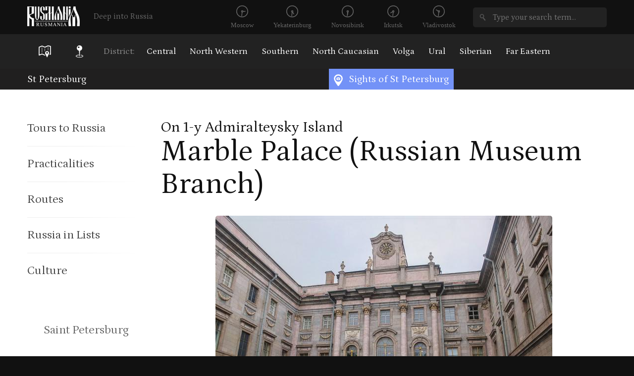

--- FILE ---
content_type: text/html; charset=UTF-8
request_url: https://rusmania.com/north-western/st-petersburg-federal-city/st-petersburg/central-islands/on-1-y-admiralteysky-island/marble-palace-russian-museum-branch
body_size: 10153
content:
<!DOCTYPE html>
<!--[if IE 8]>         <html class="no-js ie8" lang="en"> <![endif]-->
<!--[if IE 9]>         <html class="no-js ie9" lang="en"> <![endif]-->
<html lang="en" dir="ltr" prefix="content: http://purl.org/rss/1.0/modules/content/  dc: http://purl.org/dc/terms/  foaf: http://xmlns.com/foaf/0.1/  og: http://ogp.me/ns#  rdfs: http://www.w3.org/2000/01/rdf-schema#  schema: http://schema.org/  sioc: http://rdfs.org/sioc/ns#  sioct: http://rdfs.org/sioc/types#  skos: http://www.w3.org/2004/02/skos/core#  xsd: http://www.w3.org/2001/XMLSchema# ">
  <head>
    <meta charset="utf-8" />
<meta name="title" content="Marble Palace (Russian Museum Branch) | Rusmania" />
<link rel="canonical" href="https://rusmania.com/north-western/st-petersburg-federal-city/st-petersburg/central-islands/on-1-y-admiralteysky-island/marble-palace-russian-museum-branch" />
<meta name="description" content="Marble Palace in St Petersburg." />
<meta name="keywords" content="Marble Palace,st petersburg, sights of st petersburg" />
<meta name="Generator" content="Drupal 8 (https://www.drupal.org)" />
<meta name="MobileOptimized" content="width" />
<meta name="HandheldFriendly" content="true" />
<meta name="viewport" content="width=device-width, initial-scale=1.0" />
<link rel="shortcut icon" href="/themes/rusmania/favicon.ico" type="image/vnd.microsoft.icon" />
<link rel="revision" href="https://rusmania.com/north-western/st-petersburg-federal-city/st-petersburg/central-islands/on-1-y-admiralteysky-island/marble-palace-russian-museum-branch" />

    <title>Marble Palace (Russian Museum Branch) | Rusmania</title>
    <link rel="stylesheet" href="//fonts.googleapis.com/css?family=Petrona" />
    <link href='//fonts.googleapis.com/css?family=EB+Garamond' rel='stylesheet' type='text/css' />
    <!--[if lt IE 9]>
    <script src="/themes/rusmania/js/html5shiv-3.6.2.min.js"></script>
    <![endif]-->
    <!--[if lte IE 9]>
    <script src="/themes/rusmania/js/placeholders-1.0.0.min.js"></script>
    <![endif]-->
    <script>
        var baseUrl = "/";
    </script>
    <link rel="stylesheet" media="all" href="/sites/default/files/css/css_87GMcmxT1ib8ziQiU2KUAnTDFtZQV6iP-KGslA9LigM.css?r7e7b1" />
<link rel="stylesheet" media="all" href="/modules/select2boxes/css/select2boxes.theme.css?r7e7b1" />
<link rel="stylesheet" media="all" href="/sites/default/files/css/css_iFO-PKHgEDLZsUGL4ybBDA26rMs3onGIGCz9tOjlQ6I.css?r7e7b1" />
<link rel="stylesheet" media="all" href="https://cdnjs.cloudflare.com/ajax/libs/select2/4.0.5/css/select2.min.css" />
<link rel="stylesheet" media="all" href="/sites/default/files/css/css_v52pnKvzGMwJsCsbQob1gLXKl-3n3S7iFQHISwvruAA.css?r7e7b1" />
<link rel="stylesheet" media="all" href="/sites/default/files/css/css_-dulSl39HpXrlPC9xJgZyuy2FPweIF14nY3JFg5eo0U.css?r7e7b1" />

    <script type="text/javascript" src="https://ajax.googleapis.com/ajax/libs/jquery/1/jquery.min.js"></script>
    
<!--[if lte IE 8]>
<script src="/sites/default/files/js/js_VtafjXmRvoUgAzqzYTA3Wrjkx9wcWhjP0G4ZnnqRamA.js"></script>
<![endif]-->

  </head>
  <body class="typePage">
    
    <!-- Google Tag Manager -->
    <noscript><iframe src="//www.googletagmanager.com/ns.html?id=GTM-MF2722"
    height="0" width="0" style="display:none;visibility:hidden"></iframe></noscript>
    <script>(function(w,d,s,l,i){w[l]=w[l]||[];w[l].push({'gtm.start':
    new Date().getTime(),event:'gtm.js'});var f=d.getElementsByTagName(s)[0],
    j=d.createElement(s),dl=l!='dataLayer'?'&l='+l:'';j.async=true;j.src=
    '//www.googletagmanager.com/gtm.js?id='+i+dl;f.parentNode.insertBefore(j,f);
    })(window,document,'script','dataLayer','GTM-MF2722');</script>
    <!-- End Google Tag Manager -->
    <div class="wrapper">
        <header class="master-header" role="banner" id="start">
            <div class="meta">
                <div class="container">
                    <form id="form1_search" class="search-form" action="/search/node" method="get">
                        <i class="icon-small-loupe"></i>
                        <input id="form1_q" name="keys" placeholder="Type your search term..." type="search">
                    </form><!-- /.search-form -->
                    <div class="site-logo">
                        <a href="/" class="site-name"><img src="/themes/rusmania/images/logo.png" width="106" height="40" alt="Rusmania" /></a><!-- /.site-name -->
                        <span class="site-tagline">Deep into Russia</span>
                    </div><!-- /.site-logo -->
                    <ul class="cities">
                        <li class="clock-1">
                            <div class="clock" id="clock-moscow-alt"></div>
                            <span class="name">Moscow</span>
                        </li>
                        <li class="clock-2">
                            <div class="clock" id="clock-yekaterinburg-alt"></div>
                            <span class="name">Yekaterinburg</span>
                        </li>
                        <li class="clock-3">
                            <div class="clock" id="clock-novosibirsk-alt"></div>
                            <span class="name">Novosibirsk</span>
                        </li>
                        <li class="clock-4">
                            <div class="clock" id="clock-irkutsk-alt"></div>
                            <span class="name">Irkutsk</span>
                        </li>
                        <li class="clock-5">
                            <div class="clock" id="clock-vladivostok-alt"></div>
                            <span class="name">Vladivostok</span>
                        </li>
                    </ul><!-- /.cities -->
                </div><!-- /.container -->
            </div><!-- /.meta -->

            <nav class="site-nav" role="navigation">
                <div class="container">
                    <h1 class="hide">Navigation</h1>
                    <ul class="dropdowns">
                        <li class="dropdown-item categories hide">
                            <a href="#dropdown-categories" class="toggle js-toggle-dropdown">
                                <i class="icon-medium-menu"></i>
                                <span class="caption hide">Categories</span>
                            </a><!-- /.toggle -->
                        </li>
                        <li class="dropdown-item item-map">
                            <a href="#dropdown-map" class="toggle js-toggle-dropdown">
                                <i class="icon-medium-map"></i>
                                <span class="caption hide">Show map</span>
                            </a><!-- /.toggle -->

                            <section class="dropdown dropdown-map" id="dropdown-map">
                                <div class="prompt">
                                    <h1 class="title beta">Choose district</h1>
                                    <p>and we’ll show you all the information you need</p>
                                </div><!-- /.prompt -->

                                <div class="map" id="districts"></div>

                                <button type="button" class="close js-close-dropdown">
                                    <i class="icon-large-close"></i>
                                </button><!-- /.close -->
                            </section><!-- /.dropdown -->
                        </li>
                        <li class="dropdown-item">
                            <a href="#dropdown-regions" class="toggle js-toggle-dropdown">
                                <i class="icon-medium-position"></i>
                                <span class="caption hide">List of cities</span>
                            </a><!-- /.toggle -->
                            <section class="dropdown dropdown-cities" id="dropdown-regions">
                                <div class="inner js-scrollable-content">
                                    <h1 class="dropdown-title hide">Cities:</h1>
                                                                                <ul><li>
  <span class="group">A</span>
<ol>
    <li><a href="/ural/sverdlovsk-region/alapaevsk" hreflang="en">Alapaevsk</a></li>
    <li><a href="/central/vladimir-region/aleksandrov" hreflang="en">Aleksandrov</a></li>
    <li><a href="/far-eastern/sakhalin-region/aleksandrovsk-sakhalinsky" hreflang="en">Aleksandrovsk-Sakhalinsky</a></li>
    <li><a href="/north-western/arkhangelsk-region/arkhangelsk" hreflang="en">Arkhangelsk</a></li>
    <li><a href="/volga/nizhny-novgorod-region/arzamas" hreflang="en">Arzamas</a></li>
    <li><a href="/southern/astrakhan-region/astrakhan" hreflang="en">Astrakhan</a></li>
    <li><a href="/southern/rostov-region/azov" hreflang="en">Azov</a></li>
</ol>
</li>
<li>
  <span class="group">B</span>
<ol>
    <li><a href="/siberian/altai-territory/barnaul" hreflang="en">Barnaul</a></li>
    <li><a href="/central/belgorod-region/belgorod" hreflang="en">Belgorod</a></li>
    <li><a href="/north-western/vologda-region/belozersk" hreflang="en">Belozersk</a></li>
    <li><a href="/far-eastern/jewish-autonomous-region/birobidzhan" hreflang="en">Birobidzhan</a></li>
    <li><a href="/central/vladimir-region/bogolyubovo" hreflang="en">Bogolyubovo</a></li>
    <li><a href="/volga/republic-of-tatarstan/bolgar" hreflang="en">Bolgar</a></li>
    <li><a href="/central/oryol-region/bolkhov" hreflang="en">Bolkhov</a></li>
    <li><a href="/central/yaroslavl-region/borisoglebsky" hreflang="en">Borisoglebsky</a></li>
    <li><a href="/central/kaluga-region/borovsk" hreflang="en">Borovsk</a></li>
    <li><a href="/central/bryansk-region/bryansk" hreflang="en">Bryansk</a></li>
</ol>
</li>
<li>
  <span class="group">C</span>
<ol>
    <li><a href="/volga/republic-of-chuvashia/cheboksary" hreflang="en">Cheboksary</a></li>
    <li><a href="/central/moscow-region/chekhov" hreflang="en">Chekhov</a></li>
    <li><a href="/ural/chelyabinsk-region/chelyabinsk" hreflang="en">Chelyabinsk</a></li>
    <li><a href="/north-western/vologda-region/cherepovets" hreflang="en">Cherepovets</a></li>
    <li><a href="/volga/republic-of-tatarstan/chistopol" hreflang="en">Chistopol</a></li>
</ol>
</li>
<li>
  <span class="group">D</span>
<ol>
    <li><a href="/north-caucasian/republic-of-north-ossetia-alania/dargavs" hreflang="en">Dargavs</a></li>
    <li><a href="/north-caucasian/republic-of-dagestan/derbent" hreflang="en">Derbent</a></li>
    <li><a href="/volga/nizhny-novgorod-region/diveevo" hreflang="en">Diveevo</a></li>
    <li><a href="/central/voronezh-region/divnogorye" hreflang="en">Divnogorye </a></li>
    <li><a href="/central/moscow-region/dmitrov" hreflang="en">Dmitrov</a></li>
    <li><a href="/central/moscow-region/dubna" hreflang="en">Dubna</a></li>
    <li><a href="/central/moscow-region/dzerzhinsky" hreflang="en">Dzerzhinsky</a></li>
</ol>
</li>
<li>
  <span class="group">E</span>
<ol>
    <li><a href="/north-caucasian/republic-of-kabardino-balkaria/elbrus" hreflang="en">Elbrus </a></li>
    <li><a href="/southern/republic-of-kalmykia/elista" hreflang="en">Elista</a></li>
    <li><a href="/volga/saratov-region/engelsk" hreflang="en">Engels</a></li>
</ol>
</li>
<li>
  <span class="group">G</span>
<ol>
    <li><a href="/central/smolensk-region/gagarin" hreflang="en">Gagarin</a></li>
    <li><a href="/central/kostroma-region/galich" hreflang="en">Galich</a></li>
    <li><a href="/north-western/leningrad-region/gatchina" hreflang="en">Gatchina</a></li>
    <li><a href="/volga/nizhny-novgorod-region/gorodets" hreflang="en">Gorodets</a></li>
    <li><a href="/central/vladimir-region/gorokhovets" hreflang="en">Gorokhovets</a></li>
    <li><a href="/north-caucasian/republic-of-chechnya/grozny" hreflang="en">Grozny</a></li>
</ol>
</li>
<li>
  <span class="group">I</span>
<ol>
    <li><a href="/siberian/irkutsk-region/irkutsk" hreflang="en">Irkutsk</a></li>
    <li><a href="/central/moscow-region/istra" hreflang="en">Istra</a></li>
    <li><a href="/north-western/leningrad-region/ivangorod" hreflang="en">Ivangorod</a></li>
    <li><a href="/central/ivanovo-region/ivanovo" hreflang="en">Ivanovo</a></li>
    <li><a href="/north-western/pskov-region/izborsk" hreflang="en">Izborsk</a></li>
    <li><a href="/volga/republic-of-udmurtia/izhevsk" hreflang="en">Izhevsk</a></li>
</ol>
</li>
<li>
  <span class="group">K</span>
<ol>
    <li><a href="/north-western/kaliningrad-region/kaliningrad" hreflang="en">Kaliningrad</a></li>
    <li><a href="/central/kaluga-region/kaluga" hreflang="en">Kaluga</a></li>
    <li><a href="/central/tver-region/kalyazin" hreflang="en">Kalyazin</a></li>
    <li><a href="/north-western/arkhangelsk-region/kargopol" hreflang="en">Kargopol</a></li>
    <li><a href="/central/tver-region/kashin" hreflang="en">Kashin</a></li>
    <li><a href="/central/ryazan-region/kasimov" hreflang="en">Kasimov</a></li>
    <li><a href="/volga/republic-of-tatarstan/kazan" hreflang="en">Kazan</a></li>
    <li><a href="/north-western/republic-of-karelia/kem" hreflang="en">Kem</a></li>
    <li><a href="/north-western/arkhangelsk-region/kenozero" hreflang="en">Kenozersky National Park</a></li>
    <li><a href="/far-eastern/khabarovsk-territory/khabarovsk" hreflang="en">Khabarovsk</a></li>
    <li><a href="/central/ivanovo-region/kineshma" hreflang="en">Kineshma</a></li>
    <li><a href="/north-western/leningrad-region/kingisepp" hreflang="en">Kingisepp</a></li>
    <li><a href="/north-western/vologda-region/kirillov" hreflang="en">Kirillov</a></li>
    <li><a href="/volga/kirov-region/kirov" hreflang="en">Kirov</a></li>
    <li><a href="/central/vladimir-region/kirzhach" hreflang="en">Kirzhach</a></li>
    <li><a href="/north-caucasian/stavropol-territory/kislovodsk" hreflang="en">Kislovodsk</a></li>
    <li><a href="/central/moscow-region/klin" hreflang="en">Klin</a></li>
    <li><a href="/central/moscow-region/kolomna" hreflang="en">Kolomna</a></li>
    <li><a href="/north-western/republic-of-karelia/kondopoga" hreflang="en">Kondopoga</a></li>
    <li><a href="/central/ryazan-region/konstantinovo" hreflang="en">Konstantinovo</a></li>
    <li><a href="/north-western/leningrad-region/kororye" hreflang="en">Koporye</a></li>
    <li><a href="/far-eastern/sakhalin-region/korsakov" hreflang="en">Korsakov</a></li>
    <li><a href="/north-western/arkhangelsk-region/koryazhma" hreflang="en">Koryazhma</a></li>
    <li><a href="/central/kostroma-region/kostroma" hreflang="en">Kostroma</a></li>
    <li><a href="/north-western/arkhangelsk-region/kotlas" hreflang="en">Kotlas</a></li>
    <li><a href="/central/kaluga-region/kozelsk" hreflang="en">Kozelsk</a></li>
    <li><a href="/volga/republic-of-mari-el/kozmodemyansk" hreflang="en">Kozmodemyansk</a></li>
    <li><a href="/southern/krasnodar-territory/krasnodar" hreflang="en">Krasnodar</a></li>
    <li><a href="/siberian/krasnoyarsk-territory/krasnoyarsk" hreflang="en">Krasnoyarsk</a></li>
    <li><a href="/north-western/st-petersburg-federal-city/krondstadt" hreflang="en">Krondstadt</a></li>
    <li><a href="/volga/perm-territory/kungur" hreflang="en">Kungur</a></li>
    <li><a href="/central/kursk-region/kursk" hreflang="en">Kursk</a></li>
    <li><a href="/siberian/republic-of-tyva/kyzyl" hreflang="en">Kyzyl</a></li>
</ol>
</li>
<li>
  <span class="group">L</span>
<ol>
    <li><a href="/central/lipetsk-region/lipetsk" hreflang="en">Lipetsk</a></li>
    <li><a href="/central/voronezh-region/liski" hreflang="en">Liski </a></li>
    <li><a href="/north-western/st-petersburg-federal-city/lomonosov" hreflang="en">Lomonosov</a></li>
    <li><a href="/volga/nizhny-novgorod-region/lyskovo" hreflang="en">Lyskovo (Makaryevo)</a></li>
</ol>
</li>
<li>
  <span class="group">M</span>
<ol>
    <li><a href="/southern/republic-of-adygea/maikop" hreflang="en">Maikop</a></li>
    <li><a href="/central/kostroma-region/makariev" hreflang="en">Makariev</a></li>
    <li><a href="/north-caucasian/republic-of-dagestan/makhachkala" hreflang="en">Makhachkala</a></li>
    <li><a href="/central/kaluga-region/maloyaroslavets" hreflang="en">Maloyaroslavets</a></li>
    <li><a href="/central/tambov-region/michurinsk" hreflang="en">Michurinsk</a></li>
    <li><a href="/central/moscow-federal-city/moscow" hreflang="en">Moscow</a></li>
    <li><a href="/central/moscow-region/mozhaisk" hreflang="en">Mozhaisk</a></li>
    <li><a href="/central/oryol-region/mtsensk" hreflang="en">Mtsensk</a></li>
    <li><a href="/north-western/murmansk-region/murmansk" hreflang="en">Murmansk</a></li>
    <li><a href="/central/vladimir-region/murom" hreflang="en">Murom</a></li>
    <li><a href="/central/yaroslavl-region/myshkin" hreflang="en">Myshkin</a></li>
</ol>
</li>
<li>
  <span class="group">N</span>
<ol>
    <li><a href="/volga/republic-of-tatarstan/naberezhnye-chelny" hreflang="en">Naberezhnye Chelny</a></li>
    <li><a href="/volga/penza-region/narovchat" hreflang="en">Narovchat</a></li>
    <li><a href="/central/kostroma-region/nerekhta" hreflang="en">Nerekhta</a></li>
    <li><a href="/ural/sverdlovsk-region/nevyansk" hreflang="en">Nevyansk</a></li>
    <li><a href="/volga/nizhny-novgorod-region/nizhny-novgorod" hreflang="en">Nizhny Novgorod</a></li>
    <li><a href="/ural/sverdlovsk-region/nizhny-tagil" hreflang="en">Nizhny Tagil</a></li>
    <li><a href="/north-western/novgorod-region/novgorod-veliky" hreflang="en">Novgorod Veliky</a></li>
    <li><a href="/southern/krasnodar-territory/novorossiysk" hreflang="en">Novorossiysk</a></li>
    <li><a href="/siberian/novosibirsk-region/novosibirsk" hreflang="en">Novosibirsk</a></li>
</ol>
</li>
<li>
  <span class="group">O</span>
<ol>
    <li><a href="/siberian/irkutsk-region/olkhon-island" hreflang="en">Olkhon Island</a></li>
    <li><a href="/central/oryol-region/oryol" hreflang="en">Oryol</a></li>
    <li><a href="/central/tver-region/ostashkov" hreflang="en">Ostashkov</a></li>
</ol>
</li>
<li>
  <span class="group">P</span>
<ol>
    <li><a href="/north-western/st-petersburg-federal-city/pavlovsk" hreflang="en">Pavlovsk</a></li>
    <li><a href="/north-western/pskov-region/pechory" hreflang="en">Pechory</a></li>
    <li><a href="/volga/penza-region/penza" hreflang="en">Penza</a></li>
    <li><a href="/central/yaroslavl-region/pereslavl-zalessky" hreflang="en">Pereslavl-Zalessky</a></li>
    <li><a href="/volga/perm-territory/perm" hreflang="en">Perm</a></li>
    <li><a href="/north-western/st-petersburg-federal-city/peterhof" hreflang="en">Peterhof</a></li>
    <li><a href="/north-western/republic-of-karelia/petrozavodsk" hreflang="en">Petrozavodsk</a></li>
    <li><a href="/central/ivanovo-region/plyos" hreflang="en">Plyos</a></li>
    <li><a href="/central/moscow-region/podolsk" hreflang="en">Podolsk</a></li>
    <li><a href="/ural/tyumen-region/pokrovskoe" hreflang="en">Pokrovskoe</a></li>
    <li><a href="/north-western/leningrad-region/priozersk" hreflang="en">Priozersk</a></li>
    <li><a href="/central/belgorod-region/prokhorovka" hreflang="en">Prokhorovka</a></li>
    <li><a href="/north-western/pskov-region/pskov" hreflang="en">Pskov</a></li>
    <li><a href="/north-western/st-petersburg-federal-city/pushkin" hreflang="en">Pushkin</a></li>
    <li><a href="/north-western/pskov-region/pushkinskie-gory" hreflang="en">Pushkinskie Gory</a></li>
    <li><a href="/north-caucasian/stavropol-territory/pyatigorsk" hreflang="en">Pyatigorsk</a></li>
</ol>
</li>
<li>
  <span class="group">R</span>
<ol>
    <li><a href="/volga/republic-of-tatarstan/raifa" hreflang="en">Raifa</a></li>
    <li><a href="/central/voronezh-region/ramon" hreflang="en">Ramon</a></li>
    <li><a href="/central/yaroslavl-region/rostov-veliky" hreflang="en">Rostov Veliky</a></li>
    <li><a href="/southern/rostov-region/rostov-on-don" hreflang="en">Rostov-on-Don</a></li>
    <li><a href="/central/ryazan-region/ryazan" hreflang="en">Ryazan</a></li>
    <li><a href="/central/yaroslavl-region/rybinsk" hreflang="en">Rybinsk</a></li>
    <li><a href="/central/tver-region/rzhev" hreflang="en">Rzhev</a></li>
</ol>
</li>
<li>
  <span class="group">S</span>
<ol>
    <li><a href="/ural/yamalo-nenets-autonomous-district/salekhard" hreflang="en">Salekhard</a></li>
    <li><a href="/volga/samara-region/samara" hreflang="en">Samara</a></li>
    <li><a href="/volga/republic-of-mordovia/saransk" hreflang="en">Saransk</a></li>
    <li><a href="/volga/republic-of-udmurtia/sarapul" hreflang="en">Sarapul</a></li>
    <li><a href="/volga/saratov-region/saratov" hreflang="en">Saratov</a></li>
    <li><a href="/north-western/pskov-region/sebezh" hreflang="en">Sebezh</a></li>
    <li><a href="/central/moscow-region/sergiev-posad" hreflang="en">Sergiev Posad</a></li>
    <li><a href="/central/moscow-region/serpukhov" hreflang="en">Serpukhov</a></li>
    <li><a href="/north-western/leningrad-region/shlisselburg" hreflang="en">Shlisselburg</a></li>
    <li><a href="/central/ivanovo-region/shuya" hreflang="en">Shuya</a></li>
    <li><a href="/volga/kirov-region/slobodskoy" hreflang="en">Slobodskoy</a></li>
    <li><a href="/central/smolensk-region/smolensk" hreflang="en">Smolensk</a></li>
    <li><a href="/southern/krasnodar-territory/sochi" hreflang="en">Sochi</a></li>
    <li><a href="/central/kostroma-region/soligalich" hreflang="en">Soligalich</a></li>
    <li><a href="/volga/perm-territory/solikamsk" hreflang="en">Solikamsk</a></li>
    <li><a href="/north-western/arkhangelsk-region/solovetsky-islands" hreflang="en">Solovetsky Islands</a></li>
    <li><a href="/north-western/arkhangelsk-region/solvychegodsk" hreflang="en">Solvychegodsk</a></li>
    <li><a href="/north-western/republic-of-karelia/sortavala" hreflang="en">Sortavala</a></li>
    <li><a href="/north-western/st-petersburg-federal-city/st-petersburg" hreflang="en">St Petersburg</a></li>
    <li><a href="/north-western/leningrad-region/staraya-ladoga" hreflang="en">Staraya Ladoga</a></li>
    <li><a href="/north-western/novgorod-region/staraya-russa" hreflang="en">Staraya Russa</a></li>
    <li><a href="/central/tver-region/staritsa" hreflang="en">Staritsa</a></li>
    <li><a href="/central/belgorod-region/stary-oskol" hreflang="en">Stary Oskol</a></li>
    <li><a href="/central/kostroma-region/sudislavl" hreflang="en">Sudislavl</a></li>
    <li><a href="/central/vladimir-region/suzdal" hreflang="en">Suzdal</a></li>
    <li><a href="/volga/republic-of-tatarstan/sviyazhsk" hreflang="en">Sviyazhsk</a></li>
    <li><a href="/volga/samara-region/syzran" hreflang="en">Syzran</a></li>
</ol>
</li>
<li>
  <span class="group">T</span>
<ol>
    <li><a href="/southern/rostov-region/taganrog" hreflang="en">Taganrog</a></li>
    <li><a href="/central/tambov-region/tambov" hreflang="en">Tambov</a></li>
    <li><a href="/volga/penza-region/lermontova" hreflang="en">Tarkhany (Lermontovo)</a></li>
    <li><a href="/central/kaluga-region/tarusa" hreflang="en">Tarusa</a></li>
    <li><a href="/north-western/murmansk-region/teriberka" hreflang="en">Teriberka</a></li>
    <li><a href="/north-western/leningrad-region/tikhvin" hreflang="en">Tikhvin</a></li>
    <li><a href="/ural/tyumen-region/tobolsk" hreflang="en">Tobolsk</a></li>
    <li><a href="/siberian/tomsk-region/tomsk" hreflang="en">Tomsk</a></li>
    <li><a href="/central/tver-region/toropets" hreflang="en">Toropets</a></li>
    <li><a href="/central/tver-region/torzhok" hreflang="en">Torzhok</a></li>
    <li><a href="/north-western/vologda-region/totma" hreflang="en">Totma</a></li>
    <li><a href="/central/tula-region/tula" hreflang="en">Tula</a></li>
    <li><a href="/central/yaroslavl-region/tutaev" hreflang="en">Tutaev</a></li>
    <li><a href="/central/tver-region/tver" hreflang="en">Tver</a></li>
    <li><a href="/ural/tyumen-region/tyumen" hreflang="en">Tyumen</a></li>
</ol>
</li>
<li>
  <span class="group">U</span>
<ol>
    <li><a href="/volga/republic-of-bashkortostan/ufa" hreflang="en">Ufa</a></li>
    <li><a href="/central/yaroslavl-region/uglich" hreflang="en">Uglich</a></li>
    <li><a href="/siberian/republic-of-buryatia/ulan-ude" hreflang="en">Ulan-Ude</a></li>
    <li><a href="/volga/ulianovsk-region/ulianovsk" hreflang="en">Ulyanovsk</a></li>
</ol>
</li>
<li>
  <span class="group">V</span>
<ol>
    <li><a href="/north-western/republic-of-karelia/valaam" hreflang="en">Valaam</a></li>
    <li><a href="/north-western/novgorod-region/valdai" hreflang="en">Valdai</a></li>
    <li><a href="/north-western/pskov-region/velikie-luki" hreflang="en">Velikie Luki</a></li>
    <li><a href="/north-western/vologda-region/veliky-ustyug" hreflang="en">Veliky Ustyug</a></li>
    <li><a href="/ural/sverdlovsk-region/verkhoturye" hreflang="en">Verkhoturye</a></li>
    <li><a href="/north-caucasian/republic-of-north-ossetia-alania/vladikavkaz" hreflang="en">Vladikavkaz</a></li>
    <li><a href="/central/vladimir-region/vladimir" hreflang="en">Vladimir</a></li>
    <li><a href="/far-eastern/primorsky-territory/vladivostok" hreflang="en">Vladivostok</a></li>
    <li><a href="/southern/volgograd-region/volgograd" hreflang="en">Volgograd</a></li>
    <li><a href="/north-western/vologda-region/vologda" hreflang="en">Vologda</a></li>
    <li><a href="/central/moscow-region/volokolamsk" hreflang="en">Volokolamsk</a></li>
    <li><a href="/north-western/republic-of-komi/vorkuta" hreflang="en">Vorkuta</a></li>
    <li><a href="/central/voronezh-region/voronezh" hreflang="en">Voronezh</a></li>
    <li><a href="/volga/republic-of-udmurtia/votkinsk" hreflang="en">Votkinsk</a></li>
    <li><a href="/central/smolensk-region/vyazma" hreflang="en">Vyazma</a></li>
    <li><a href="/north-western/leningrad-region/vyborg" hreflang="en">Vyborg</a></li>
    <li><a href="/southern/rostov-region/vyoshenskaya" hreflang="en">Vyoshenskaya</a></li>
</ol>
</li>
<li>
  <span class="group">Y</span>
<ol>
    <li><a href="/far-eastern/republic-of-sakha-yakutia/yakutsk" hreflang="en">Yakutsk</a></li>
    <li><a href="/central/yaroslavl-region/yaroslavl" hreflang="en">Yaroslavl</a></li>
    <li><a href="/ural/sverdlovsk-region/yekaterinburg" hreflang="en">Yekaterinburg</a></li>
    <li><a href="/volga/republic-of-tatarstan/yelabuga" hreflang="en">Yelabuga</a></li>
    <li><a href="/central/lipetsk-region/yelets" hreflang="en">Yelets</a></li>
    <li><a href="/siberian/yeniseysk" hreflang="en">Yeniseysk</a></li>
    <li><a href="/volga/republic-of-mari-el/yoshkar-ola" hreflang="en">Yoshkar-Ola</a></li>
    <li><a href="/central/vladimir-region/yuriev-polsky" hreflang="en">Yuriev-Polsky</a></li>
    <li><a href="/central/ivanovo-region/yurievets" hreflang="en">Yurievets</a></li>
    <li><a href="/far-eastern/sakhalin-region/yuzhno-sakhalinsk" hreflang="en">Yuzhno-Sakhalinsk</a></li>
</ol>
</li>
<li>
  <span class="group">Z</span>
<ol>
    <li><a href="/central/lipetsk-region/zadonsk" hreflang="en">Zadonsk</a></li>
    <li><a href="/central/moscow-region/zaraisk" hreflang="en">Zaraisk</a></li>
    <li><a href="/north-western/kaliningrad-region/zelenogradsk" hreflang="en">Zelenogradsk</a></li>
    <li><a href="/ural/chelyabinsk-region/zlatoust" hreflang="en">Zlatoust</a></li>
    <li><a href="/central/moscow-region/zvenigorod" hreflang="en">Zvenigorod</a></li>
</ol>
</li>
</ul>



                                                                    </div><!-- /.inner -->
                                <button type="button" class="close js-close-dropdown">
                                    <i class="icon-large-close"></i>
                                </button><!-- /.close -->

                            </section><!-- /.dropdown -->
                        </li>
                    </ul><!-- /.dropdowns -->

                    <section class="districts">
                        <h1 class="dropdown-title title">District:</h1>
                        <ul id="dropdown-districts" class="remote-dropdown">
                            <li class="dropdown-title hide">Districts:</li>
                            <li><a href="/central/">Central</a></li>
                            <li><a href="/north-western/">North Western</a></li>
                            <li><a href="/southern/">Southern</a></li>
                            <li><a href="/north-caucasian/">North Caucasian</a></li>
                            <li><a href="/volga/">Volga</a></li>
                            <li><a href="/ural/">Ural</a></li>
                            <li><a href="/siberian/">Siberian</a></li>
                            <li><a href="/far-eastern/">Far Eastern</a></li>
                        </ul>
                        <a href="#dropdown-districts" class="toggle js-toggle-dropdown">
                            <i class="icon-medium-pin"></i>
                            <span class="caption hide">Districts list</span>
                        </a><!-- /.toggle -->
                    </section><!-- /.districts -->
                </div><!-- /.container -->
            </nav><!-- /.site-nav -->
        </header><!-- /.master-header -->
        <a href="#main-content" class="visually-hidden focusable">
          Skip to main content
        </a>

          <div class="dialog-off-canvas-main-canvas" data-off-canvas-main-canvas>
    




<div class="content">
	 
		    
    <div class="post-sections">
    

            <div class="container"><span class="toggle hide">▼</span><ul><li><a href="/north-western/st-petersburg-federal-city/st-petersburg">St Petersburg</a></li><li><a href="/north-western/st-petersburg-federal-city/st-petersburg/sights-1" class="active"><img src="/themes/rusmania/images/icons/sights.png" alt=""><img src="/themes/rusmania/images/icons/sights-hover.png" alt="">Sights of St Petersburg</a></li></ul></div>
      

  </div>
  

		<div class="container">
		<div class="sidebar remote-dropdown" id="dropdown-categories">
					              
              <ul class="nav">
              <li>
        <a href="https://rusmania.com/tours-around-russia">Tours to Russia</a>
              </li>
          <li>
        <a href="https://rusmania.com/practicalities">Practicalities</a>
              </li>
          <li>
        <a href="https://rusmania.com/routes">Routes</a>
              </li>
          <li>
        <a href="https://rusmania.com/lists">Russia in Lists</a>
              </li>
          <li>
        <a href="https://rusmania.com/culture">Culture</a>
              </li>
        </ul>
  


<div id="block-rusmania-facebook">
  
    
      
            <div><div class="fb-page" data-adapt-container-width="true" data-hide-cover="false" data-href="https://www.facebook.com/deep.into.russia" data-show-facepile="true" data-small-header="false">
<blockquote cite="https://www.facebook.com/deep.into.russia" class="fb-xfbml-parse-ignore"><a href="https://www.facebook.com/deep.into.russia">Rusmania • Deep into Russia</a></blockquote>
</div>
</div>
      
  </div>       <div id="weather-block">

            <script type="text/javascript" src="http://www.weather-24.com/widget-js-get-1/?city=498817&amp;lang=en&amp;temp=c&amp;type=1&amp;s=0"></script>
<div>Saint Petersburg</div>

      
</div>
  

		    		</div><!-- /.sidebar -->
		<div class="main" role="main">
		    		      <div class="highlighted">
		        <aside class="layout-container section clearfix" role="complementary">
		            <div>
    <div data-drupal-messages-fallback class="hidden"></div>

  </div>

		          
		        </aside>
		      </div>
		    			  <div>
    <div id="block-rusmania-content">
  
    
      


<article class="post sight">
  <header class="heading">
    <h2 class="gamma">
            <div>On 1-y Admiralteysky Island</div>
      </h2>
    <h1 class="title"><span>Marble Palace (Russian Museum Branch)</span>
</h1><!-- /.title -->
  </header>
  <div class="wysiwyg">
    
          <div class="cover-image-wrap">    <img srcset="/sites/default/files/styles/sight_cover_mobile/public/marble-sep13-2.jpg?itok=TqFhaqQO 500w, /sites/default/files/styles/sight_cover/public/marble-sep13-2.jpg?itok=nadSrt_2 550w" sizes="(max-width:500px) 500px, 550px" src="/sites/default/files/styles/sight_cover/public/marble-sep13-2.jpg?itok=nadSrt_2" alt="Marble Palace (September 2013)" title="Marble Palace (September 2013)" typeof="foaf:Image" />


</div>
        

          
            <div><p style="text-align: justify;">  The Marble Palace was built between 1768 and 1785 on the order of Catherine the Great for one of her favourites - Count Grigory Orlov, who played an integral part in the conspiracy against Emperor Peter III which brought Catherine to the throne.   The palace gets its name from the fact that it features a variety of marble in its design, both inside and out - 32 different types in total. The architect behind the palace was Antonio Rinaldi and there is a marble relief portrait of him by the parade staircase. </p>

<p style="text-align: center;"><img alt="" src="/perch/resources/marble-sep13-4.jpg" style="width: 750px; height: 496px;" title="Marble Palace (September 2013)" /></p>

<p style="text-align: justify;">  After Grigory Orlov the palace was given by Catherine to her grandson Konstantin Pavlovich in 1796 and Stanisław Poniatowski, the last king of Poland and a former favourite of Catherine, lived there from 1797 until his sudden death at the palace in 1798.  After Konstantin Pavlovich's death in 1921, Emperor Nicholas I gave it to his son Konstantin Nikolaevich, who engaged the architect Aleksandr Bryullov to carry out restoration work.  The palace then remained in the ownership of the Konstantinovichy branch of Romanov grand dukes up until 1917.</p>

<p style="text-align: center;"><img alt="" src="/perch/resources/marble-sep13-7.jpg" style="width: 750px; height: 496px;" title="Marble Palace (September 2013)" /></p>

<p style="text-align: justify;"><span style="line-height: 1.5;">  After the Revolution the palace was nationalised and housed various ministries and then a branch of the Lenin Museum. Since 1992 the Marble Palace has been run as a branch of the Russian Museum predominantly displaying works of modern art and work of foreign artists in Russia.</span></p>

<hr /><p><iframe frameborder="0" height="300" src="https://www.google.com/maps/embed?pb=!1m18!1m12!1m3!1d499.5542449411758!2d30.32649015407562!3d59.94513431174503!2m3!1f0!2f0!3f0!3m2!1i1024!2i768!4f13.1!3m3!1m2!1s0x0%3A0xfecb3ed7cbb1c2c9!2z0JzRgNCw0LzQvtGA0L3Ri9C5INC00LLQvtGA0LXRhg!5e0!3m2!1sen!2sru!4v1409499157618" style="border:0" width="900"></iframe></p>

<h3 style="font-size: 16px; text-align: justify;"><span style="color:#51B8B7;">►</span><a href="https://rusmania.com/north-western/st-petersburg-federal-city/st-petersburg/central-islands.php"><span style="color: rgb(0, 102, 255);">Sights of the Central Islands</span></a></h3></div>
      
      </div>

  <div class="gallery"><ul>

                <li>
<a href="/sites/default/files/styles/1000x667/public/gallery/marble-sep13-1.jpg?itok=dgYWM9B_" class="thumbnail js-lightbox" rel="gallery" title="&lt;p&gt;Marble Palace&amp;nbsp;&lt;/p&gt;">
<img src="/sites/default/files/styles/340x254/public/gallery/marble-sep13-1.jpg?itok=oEYzy0tl" width="340" height="254" alt="" typeof="Image" />


<div class="overlay"></div>
</a>
</li>
<li>
<a href="/sites/default/files/styles/1000x667/public/gallery/marble-sep13-5.jpg?itok=YCItJgwq" class="thumbnail js-lightbox" rel="gallery" title="&lt;p&gt;Marble Palace&amp;nbsp;&lt;/p&gt;">
<img src="/sites/default/files/styles/340x254/public/gallery/marble-sep13-5.jpg?itok=7aZpcwZa" width="340" height="254" alt="" typeof="Image" />


<div class="overlay"></div>
</a>
</li>
<li>
<a href="/sites/default/files/styles/1000x667/public/gallery/marble-sep13-6.jpg?itok=sU8_xF6j" class="thumbnail js-lightbox" rel="gallery" title="&lt;p&gt;Marble Palace&amp;nbsp;&lt;/p&gt;">
<img src="/sites/default/files/styles/340x254/public/gallery/marble-sep13-6.jpg?itok=GZ4x0M5J" width="340" height="254" alt="" typeof="Image" />


<div class="overlay"></div>
</a>
</li>
<li>
<a href="/sites/default/files/styles/1000x667/public/gallery/marble-sep13-8.jpg?itok=4HeKhIpM" class="thumbnail js-lightbox" rel="gallery" title="&lt;p&gt;Marble Palace&amp;nbsp;&lt;/p&gt;">
<img src="/sites/default/files/styles/340x254/public/gallery/marble-sep13-8.jpg?itok=kP1Njeuz" width="340" height="254" alt="" typeof="Image" />


<div class="overlay"></div>
</a>
</li>

        
</ul></div>
  <div class="wysiwyg">
        <table><tbody>
    <tr>
    <th>Location</th>
    <td>5 Ulitsa Millionnaya</td>
</tr>


    <tr>
    <th>Metro</th>
    <td>Nevsky Prospekt</td>
</tr>


    <tr>
    <th>Website</th>
    <td>http://www.rusmuseum.ru/</td>
</tr>


    <tr>
    <th>Clock</th>
    <td>10:00 - 18:00 (Thursdays: 13:00 - 21:00).  Closed on Tuesdays.</td>
</tr>


</tbody></table>
</div>

  <div id="categories">
    <span class="category"><a href="/category/cities/st-petersburg">St Petersburg</a></span>
</div>
</article>
  </div>
  </div>

		</div><!-- /.main -->
	</div><!-- /.container -->
</div><!-- /.content -->

<div class="other-blocks">
	<div class="breadcrumb">
	
	</div>
	<div class="push"></div>
	</div> <!-- /.other-blocks -->
  </div>




        <script type="text/javascript" src="//yastatic.net/es5-shims/0.0.2/es5-shims.min.js" charset="utf-8"></script>
        <script type="text/javascript" src="//yastatic.net/share2/share.js" charset="utf-8"></script>
        <div class="ya-share2" data-services="vkontakte,facebook,gplus,twitter" data-counter=""></div>

        <section class="informations">
            <div class="container">
                <h1 class="title beta">Plan your next trip to Russia</h1>
                <ul>
                    <li class="section">
                        <i class="icon-new-tours"></i>
                        <h2 class="title">READY-TO-BOOK TOURS</h2>
                        <p>Your holiday in Russia starts here. <br>Choose and book your tour to <br>Russia.</p>
                        <a href="/tours-around-russia">CHOOSE »</a>
                    </li><!-- /.section -->
                    <li class="section">
                        <i class="icon-new-trip"></i>
                        <h2 class="title">REQUEST A CUSTOMISED TRIP</h2>
                        <p>Looking for something unique? <br>Create&nbsp;the trip of your dreams with the help of our experts.</p>
                        <a href="/customised-tour-request-russia-a-la-cart.php">REQUEST »</a>
                    </li><!-- /.section -->
                </ul>
            </div><!-- /.container -->
        </section><!-- /.information -->

    </div><!-- /.wrapper -->
    <footer class="master-footer container">
        <section class="recent-news">
            <div class="footer-middle-line">
                <div class="footer-icons">
                    <div class="footer-social">
                        <a href="https://www.facebook.com/deep.into.russia/" class="facebook-link" target="_blank"><img src="//rusmania.com/zd_modul/facebook.png" width="28" height="28" alt="facebook"></a>
                        <a href="https://instagram.com/rus.mania/" class="instagramm-link" target="_blank"><img src="//rusmania.com/zd_modul/instagram.png" width="28" height="28" alt="instagram"></a>
                        <a href="https://twitter.com/rusmania_travel" class="twitter-link" target="_blank"><img src="//rusmania.com/zd_modul/twitter.png" width="28" height="28" alt="twitter"></a>
                        <a href="https://rusmania.com/rss.php" class="rss-link" target="_blank"><img src="//rusmania.com/zd_modul/rss.png" width="28" height="28" alt="rss"></a>
                    </div>
                    <div class="footer-cards"><img src="//rusmania.com/zd_modul/cards_new.png" width="200" height="25" alt="rss"></div>
                </div> <!-- // footer-icons -->
                <div class="footer-logo"><a href="https://rusmania.com/"><img src="//rusmania.com/zd_modul/footerlogo.png" width="145" height="60" alt="rusmania.com"></a></div>
                <div class="footer-subscribe">
                    <span>Subscribe to our newsletters:</span>
                    <div id="subscribeForm">
                        <input name="email" id="email" type="text" placeholder="Type your e-mail here ..." /><div class="mail-b" id="subscribeSubmit"></div>
                        <div id="subscribeResult">Thank you!</div>
                    </div>
                </div> <!-- // footer-subscribe -->
            </div> <!-- // footer-middle-line -->
        </section><!-- /.recent-news -->
        <div class="info">
            <ul class="nav">
                <li><a href="/about/">About</a></li>
                <li><a href="/contact/">Contact</a></li>
                <li><a href="/terms-of-use/">Terms of use</a></li>
                <li><a href="/feedback/">Testimonials</a></li>
            </ul><!-- /.nav -->
            <p role="contentinfo">
                © 2026 <a href="/">Rusmania LLC, a Russian Incoming Tour Operator. Number in the United Federal Register of Tour Operators - PTO 015504.</a>
                All rights reserved.
            </p>
        </div><!-- /.info -->
    </footer><!-- /.master-footer -->

    <a href="#top" class="back-to-top icon-large-top js-back-to-top js-scroll-to"></a>

    <div id="fb-root"></div>
    <script>(function(d, s, id) {
      var js, fjs = d.getElementsByTagName(s)[0];
      if (d.getElementById(id)) return;
      js = d.createElement(s); js.id = id;
      js.src = 'https://connect.facebook.net/en_US/sdk.js#xfbml=1&version=v3.1';
      fjs.parentNode.insertBefore(js, fjs);
    }(document, 'script', 'facebook-jssdk'));</script>

    <script>
    (function(i,s,o,g,r,a,m){i['GoogleAnalyticsObject']=r;i[r]=i[r]||function(){
    (i[r].q=i[r].q||[]).push(arguments)},i[r].l=1*new Date();a=s.createElement(o),
    m=s.getElementsByTagName(o)[0];a.async=1;a.src=g;m.parentNode.insertBefore(a,m)
    })(window,document,'script','//www.google-analytics.com/analytics.js','ga');
    ga('create', 'UA-53658650-1', 'auto');
    ga('send', 'pageview');
    </script>

    <link href="https://fonts.googleapis.com/css?family=Open+Sans:400,700&amp;subset=cyrillic" rel="stylesheet">
    <!-- jquery-ui -->
    <link rel="stylesheet" type="text/css" href="https://code.jquery.com/ui/1.12.1/themes/base/jquery-ui.css">
    <!--<script type="text/javascript" src="/themes/rusmania/js/jquery-1.9.1.js"></script>-->
    <!--<script type="text/javascript" src="/themes/rusmania/js/jquery-ui.js"></script>-->
    <!-- // jquery-ui -->

    <script src="/themes/rusmania/js/libs.min.js"></script>
    <script src="/themes/rusmania/js/app.min.js"></script>
    <script src="/themes/rusmania/js/script.js"></script>
    
    <script type="application/json" data-drupal-selector="drupal-settings-json">{"path":{"baseUrl":"\/","scriptPath":null,"pathPrefix":"","currentPath":"node\/2599","currentPathIsAdmin":false,"isFront":false,"currentLanguage":"en"},"pluralDelimiter":"\u0003","user":{"uid":0,"permissionsHash":"88209f6883b9db6297adb9c31fe59f099847a2edfcae74f5b0778ccd72cf2405"}}</script>
<script src="/sites/default/files/js/js_BoKwwydCP3yatlJMohRLf1YWaizFJ1d3zkvEmp63KCA.js"></script>
<script src="https://cdnjs.cloudflare.com/ajax/libs/select2/4.0.5/js/select2.full.min.js"></script>
<script src="/modules/select2boxes/js/select2boxes.js?v=4.0.5"></script>
<script src="/sites/default/files/js/js_B52TU_weZFF6bOOaEdgC9QN5fuI-ynrFhc314hwCiYw.js"></script>

  </body>
</html>


--- FILE ---
content_type: text/css
request_url: https://rusmania.com/modules/select2boxes/css/select2boxes.theme.css?r7e7b1
body_size: 344
content:
.select2-container {
  max-width: 500px!important;
  min-width: 200px!important;
  width: unset !important;
}
.select2-container--default .preloaded {
  background-color: #ffffff;
  border: 1px solid #aaaaaa;
  border-radius: 4px;
  box-sizing: border-box;
  cursor: pointer!important;
  display: block;
  height: auto;
  user-select: none;
  -webkit-user-select: none;
}
.select2-container--default .preloaded .select2-selection__arrow {
  height: 26px;
  position: absolute;
  top: 1px;
  right: 1px;
  width: 20px;
}
.select2-container--default[dir="rtl"] .preloaded .select2-selection__arrow {
  left: 5px;
  right: inherit;
}
.select2-container--default.select2-container--open [dir="rtl"] ul,
.select2-container--default.select2-container--open [dir="rtl"] ol {
  padding: 0 0 0.25em 0;
}
.select2-container--default .preloaded .select2-selection__arrow b {
  border-color: #888888 transparent transparent transparent;
  border-style: solid;
  border-width: 5px 4px 0 4px;
  height: 0;
  left: 50%;
  margin-left: -4px;
  margin-top: 0;
  position: absolute;
  top: 50%;
  width: 0;
}
.select2-container--open .preloaded .select2-selection__arrow b {
  border-color: transparent transparent #888888 transparent;
  border-width: 0 4px 5px 4px;
}
.select2-container .icon.flag {
  margin-top: 5px;
}
.select2-container .select2-selection--single .icon.flag {
  margin-top: 7px;
}
.select2-container .icon-wrapper {
  display: inline-block;
}


--- FILE ---
content_type: text/plain
request_url: https://www.google-analytics.com/j/collect?v=1&_v=j102&a=448308123&t=pageview&_s=1&dl=https%3A%2F%2Frusmania.com%2Fnorth-western%2Fst-petersburg-federal-city%2Fst-petersburg%2Fcentral-islands%2Fon-1-y-admiralteysky-island%2Fmarble-palace-russian-museum-branch&ul=en-us%40posix&dt=Marble%20Palace%20(Russian%20Museum%20Branch)%20%7C%20Rusmania&sr=1280x720&vp=1280x720&_u=IEBAAEABAAAAACAAI~&jid=1638514910&gjid=316996052&cid=1274303669.1768692688&tid=UA-53658650-1&_gid=473640988.1768692688&_r=1&_slc=1&z=1462502530
body_size: -450
content:
2,cG-41MYCB7SC1

--- FILE ---
content_type: application/javascript
request_url: https://rusmania.com/themes/rusmania/js/app.min.js
body_size: 16071
content:
/*! jQuery Validation Plugin - v1.15.0 - 2/24/2016
 * http://jqueryvalidation.org/
 * Copyright (c) 2016 Jörn Zaefferer; Licensed MIT */
!function(a){"function"==typeof define&&define.amd?define(["jquery"],a):"object"==typeof module&&module.exports?module.exports=a(require("jquery")):a(jQuery)}(function(a){a.extend(a.fn,{validate:function(b){if(!this.length)return void(b&&b.debug&&window.console&&console.warn("Nothing selected, can't validate, returning nothing."));var c=a.data(this[0],"validator");return c?c:(this.attr("novalidate","novalidate"),c=new a.validator(b,this[0]),a.data(this[0],"validator",c),c.settings.onsubmit&&(this.on("click.validate",":submit",function(b){c.settings.submitHandler&&(c.submitButton=b.target),a(this).hasClass("cancel")&&(c.cancelSubmit=!0),void 0!==a(this).attr("formnovalidate")&&(c.cancelSubmit=!0)}),this.on("submit.validate",function(b){function d(){var d,e;return c.settings.submitHandler?(c.submitButton&&(d=a("<input type='hidden'/>").attr("name",c.submitButton.name).val(a(c.submitButton).val()).appendTo(c.currentForm)),e=c.settings.submitHandler.call(c,c.currentForm,b),c.submitButton&&d.remove(),void 0!==e?e:!1):!0}return c.settings.debug&&b.preventDefault(),c.cancelSubmit?(c.cancelSubmit=!1,d()):c.form()?c.pendingRequest?(c.formSubmitted=!0,!1):d():(c.focusInvalid(),!1)})),c)},valid:function(){var b,c,d;return a(this[0]).is("form")?b=this.validate().form():(d=[],b=!0,c=a(this[0].form).validate(),this.each(function(){b=c.element(this)&&b,b||(d=d.concat(c.errorList))}),c.errorList=d),b},rules:function(b,c){if(this.length){var d,e,f,g,h,i,j=this[0];if(b)switch(d=a.data(j.form,"validator").settings,e=d.rules,f=a.validator.staticRules(j),b){case"add":a.extend(f,a.validator.normalizeRule(c)),delete f.messages,e[j.name]=f,c.messages&&(d.messages[j.name]=a.extend(d.messages[j.name],c.messages));break;case"remove":return c?(i={},a.each(c.split(/\s/),function(b,c){i[c]=f[c],delete f[c],"required"===c&&a(j).removeAttr("aria-required")}),i):(delete e[j.name],f)}return g=a.validator.normalizeRules(a.extend({},a.validator.classRules(j),a.validator.attributeRules(j),a.validator.dataRules(j),a.validator.staticRules(j)),j),g.required&&(h=g.required,delete g.required,g=a.extend({required:h},g),a(j).attr("aria-required","true")),g.remote&&(h=g.remote,delete g.remote,g=a.extend(g,{remote:h})),g}}}),a.extend(a.expr[":"],{blank:function(b){return!a.trim(""+a(b).val())},filled:function(b){var c=a(b).val();return null!==c&&!!a.trim(""+c)},unchecked:function(b){return!a(b).prop("checked")}}),a.validator=function(b,c){this.settings=a.extend(!0,{},a.validator.defaults,b),this.currentForm=c,this.init()},a.validator.format=function(b,c){return 1===arguments.length?function(){var c=a.makeArray(arguments);return c.unshift(b),a.validator.format.apply(this,c)}:void 0===c?b:(arguments.length>2&&c.constructor!==Array&&(c=a.makeArray(arguments).slice(1)),c.constructor!==Array&&(c=[c]),a.each(c,function(a,c){b=b.replace(new RegExp("\\{"+a+"\\}","g"),function(){return c})}),b)},a.extend(a.validator,{defaults:{messages:{},groups:{},rules:{},errorClass:"error",pendingClass:"pending",validClass:"valid",errorElement:"label",focusCleanup:!1,focusInvalid:!0,errorContainer:a([]),errorLabelContainer:a([]),onsubmit:!0,ignore:":hidden",ignoreTitle:!1,onfocusin:function(a){this.lastActive=a,this.settings.focusCleanup&&(this.settings.unhighlight&&this.settings.unhighlight.call(this,a,this.settings.errorClass,this.settings.validClass),this.hideThese(this.errorsFor(a)))},onfocusout:function(a){this.checkable(a)||!(a.name in this.submitted)&&this.optional(a)||this.element(a)},onkeyup:function(b,c){var d=[16,17,18,20,35,36,37,38,39,40,45,144,225];9===c.which&&""===this.elementValue(b)||-1!==a.inArray(c.keyCode,d)||(b.name in this.submitted||b.name in this.invalid)&&this.element(b)},onclick:function(a){a.name in this.submitted?this.element(a):a.parentNode.name in this.submitted&&this.element(a.parentNode)},highlight:function(b,c,d){"radio"===b.type?this.findByName(b.name).addClass(c).removeClass(d):a(b).addClass(c).removeClass(d)},unhighlight:function(b,c,d){"radio"===b.type?this.findByName(b.name).removeClass(c).addClass(d):a(b).removeClass(c).addClass(d)}},setDefaults:function(b){a.extend(a.validator.defaults,b)},messages:{required:"This field is required.",remote:"Please fix this field.",email:"Please enter a valid email address.",url:"Please enter a valid URL.",date:"Please enter a valid date.",dateISO:"Please enter a valid date ( ISO ).",number:"Please enter a valid number.",digits:"Please enter only digits.",equalTo:"Please enter the same value again.",maxlength:a.validator.format("Please enter no more than {0} characters."),minlength:a.validator.format("Please enter at least {0} characters."),rangelength:a.validator.format("Please enter a value between {0} and {1} characters long."),range:a.validator.format("Please enter a value between {0} and {1}."),max:a.validator.format("Please enter a value less than or equal to {0}."),min:a.validator.format("Please enter a value greater than or equal to {0}."),step:a.validator.format("Please enter a multiple of {0}.")},autoCreateRanges:!1,prototype:{init:function(){function b(b){var c=a.data(this.form,"validator"),d="on"+b.type.replace(/^validate/,""),e=c.settings;e[d]&&!a(this).is(e.ignore)&&e[d].call(c,this,b)}this.labelContainer=a(this.settings.errorLabelContainer),this.errorContext=this.labelContainer.length&&this.labelContainer||a(this.currentForm),this.containers=a(this.settings.errorContainer).add(this.settings.errorLabelContainer),this.submitted={},this.valueCache={},this.pendingRequest=0,this.pending={},this.invalid={},this.reset();var c,d=this.groups={};a.each(this.settings.groups,function(b,c){"string"==typeof c&&(c=c.split(/\s/)),a.each(c,function(a,c){d[c]=b})}),c=this.settings.rules,a.each(c,function(b,d){c[b]=a.validator.normalizeRule(d)}),a(this.currentForm).on("focusin.validate focusout.validate keyup.validate",":text, [type='password'], [type='file'], select, textarea, [type='number'], [type='search'], [type='tel'], [type='url'], [type='email'], [type='datetime'], [type='date'], [type='month'], [type='week'], [type='time'], [type='datetime-local'], [type='range'], [type='color'], [type='radio'], [type='checkbox'], [contenteditable]",b).on("click.validate","select, option, [type='radio'], [type='checkbox']",b),this.settings.invalidHandler&&a(this.currentForm).on("invalid-form.validate",this.settings.invalidHandler),a(this.currentForm).find("[required], [data-rule-required], .required").attr("aria-required","true")},form:function(){return this.checkForm(),a.extend(this.submitted,this.errorMap),this.invalid=a.extend({},this.errorMap),this.valid()||a(this.currentForm).triggerHandler("invalid-form",[this]),this.showErrors(),this.valid()},checkForm:function(){this.prepareForm();for(var a=0,b=this.currentElements=this.elements();b[a];a++)this.check(b[a]);return this.valid()},element:function(b){var c,d,e=this.clean(b),f=this.validationTargetFor(e),g=this,h=!0;return void 0===f?delete this.invalid[e.name]:(this.prepareElement(f),this.currentElements=a(f),d=this.groups[f.name],d&&a.each(this.groups,function(a,b){b===d&&a!==f.name&&(e=g.validationTargetFor(g.clean(g.findByName(a))),e&&e.name in g.invalid&&(g.currentElements.push(e),h=h&&g.check(e)))}),c=this.check(f)!==!1,h=h&&c,c?this.invalid[f.name]=!1:this.invalid[f.name]=!0,this.numberOfInvalids()||(this.toHide=this.toHide.add(this.containers)),this.showErrors(),a(b).attr("aria-invalid",!c)),h},showErrors:function(b){if(b){var c=this;a.extend(this.errorMap,b),this.errorList=a.map(this.errorMap,function(a,b){return{message:a,element:c.findByName(b)[0]}}),this.successList=a.grep(this.successList,function(a){return!(a.name in b)})}this.settings.showErrors?this.settings.showErrors.call(this,this.errorMap,this.errorList):this.defaultShowErrors()},resetForm:function(){a.fn.resetForm&&a(this.currentForm).resetForm(),this.invalid={},this.submitted={},this.prepareForm(),this.hideErrors();var b=this.elements().removeData("previousValue").removeAttr("aria-invalid");this.resetElements(b)},resetElements:function(a){var b;if(this.settings.unhighlight)for(b=0;a[b];b++)this.settings.unhighlight.call(this,a[b],this.settings.errorClass,""),this.findByName(a[b].name).removeClass(this.settings.validClass);else a.removeClass(this.settings.errorClass).removeClass(this.settings.validClass)},numberOfInvalids:function(){return this.objectLength(this.invalid)},objectLength:function(a){var b,c=0;for(b in a)a[b]&&c++;return c},hideErrors:function(){this.hideThese(this.toHide)},hideThese:function(a){a.not(this.containers).text(""),this.addWrapper(a).hide()},valid:function(){return 0===this.size()},size:function(){return this.errorList.length},focusInvalid:function(){if(this.settings.focusInvalid)try{a(this.findLastActive()||this.errorList.length&&this.errorList[0].element||[]).filter(":visible").focus().trigger("focusin")}catch(b){}},findLastActive:function(){var b=this.lastActive;return b&&1===a.grep(this.errorList,function(a){return a.element.name===b.name}).length&&b},elements:function(){var b=this,c={};return a(this.currentForm).find("input, select, textarea, [contenteditable]").not(":submit, :reset, :image, :disabled").not(this.settings.ignore).filter(function(){var d=this.name||a(this).attr("name");return!d&&b.settings.debug&&window.console&&console.error("%o has no name assigned",this),this.hasAttribute("contenteditable")&&(this.form=a(this).closest("form")[0]),d in c||!b.objectLength(a(this).rules())?!1:(c[d]=!0,!0)})},clean:function(b){return a(b)[0]},errors:function(){var b=this.settings.errorClass.split(" ").join(".");return a(this.settings.errorElement+"."+b,this.errorContext)},resetInternals:function(){this.successList=[],this.errorList=[],this.errorMap={},this.toShow=a([]),this.toHide=a([])},reset:function(){this.resetInternals(),this.currentElements=a([])},prepareForm:function(){this.reset(),this.toHide=this.errors().add(this.containers)},prepareElement:function(a){this.reset(),this.toHide=this.errorsFor(a)},elementValue:function(b){var c,d,e=a(b),f=b.type;return"radio"===f||"checkbox"===f?this.findByName(b.name).filter(":checked").val():"number"===f&&"undefined"!=typeof b.validity?b.validity.badInput?"NaN":e.val():(c=b.hasAttribute("contenteditable")?e.text():e.val(),"file"===f?"C:\\fakepath\\"===c.substr(0,12)?c.substr(12):(d=c.lastIndexOf("/"),d>=0?c.substr(d+1):(d=c.lastIndexOf("\\"),d>=0?c.substr(d+1):c)):"string"==typeof c?c.replace(/\r/g,""):c)},check:function(b){b=this.validationTargetFor(this.clean(b));var c,d,e,f=a(b).rules(),g=a.map(f,function(a,b){return b}).length,h=!1,i=this.elementValue(b);if("function"==typeof f.normalizer){if(i=f.normalizer.call(b,i),"string"!=typeof i)throw new TypeError("The normalizer should return a string value.");delete f.normalizer}for(d in f){e={method:d,parameters:f[d]};try{if(c=a.validator.methods[d].call(this,i,b,e.parameters),"dependency-mismatch"===c&&1===g){h=!0;continue}if(h=!1,"pending"===c)return void(this.toHide=this.toHide.not(this.errorsFor(b)));if(!c)return this.formatAndAdd(b,e),!1}catch(j){throw this.settings.debug&&window.console&&console.log("Exception occurred when checking element "+b.id+", check the '"+e.method+"' method.",j),j instanceof TypeError&&(j.message+=".  Exception occurred when checking element "+b.id+", check the '"+e.method+"' method."),j}}if(!h)return this.objectLength(f)&&this.successList.push(b),!0},customDataMessage:function(b,c){return a(b).data("msg"+c.charAt(0).toUpperCase()+c.substring(1).toLowerCase())||a(b).data("msg")},customMessage:function(a,b){var c=this.settings.messages[a];return c&&(c.constructor===String?c:c[b])},findDefined:function(){for(var a=0;a<arguments.length;a++)if(void 0!==arguments[a])return arguments[a]},defaultMessage:function(b,c){var d=this.findDefined(this.customMessage(b.name,c.method),this.customDataMessage(b,c.method),!this.settings.ignoreTitle&&b.title||void 0,a.validator.messages[c.method],"<strong>Warning: No message defined for "+b.name+"</strong>"),e=/\$?\{(\d+)\}/g;return"function"==typeof d?d=d.call(this,c.parameters,b):e.test(d)&&(d=a.validator.format(d.replace(e,"{$1}"),c.parameters)),d},formatAndAdd:function(a,b){var c=this.defaultMessage(a,b);this.errorList.push({message:c,element:a,method:b.method}),this.errorMap[a.name]=c,this.submitted[a.name]=c},addWrapper:function(a){return this.settings.wrapper&&(a=a.add(a.parent(this.settings.wrapper))),a},defaultShowErrors:function(){var a,b,c;for(a=0;this.errorList[a];a++)c=this.errorList[a],this.settings.highlight&&this.settings.highlight.call(this,c.element,this.settings.errorClass,this.settings.validClass),this.showLabel(c.element,c.message);if(this.errorList.length&&(this.toShow=this.toShow.add(this.containers)),this.settings.success)for(a=0;this.successList[a];a++)this.showLabel(this.successList[a]);if(this.settings.unhighlight)for(a=0,b=this.validElements();b[a];a++)this.settings.unhighlight.call(this,b[a],this.settings.errorClass,this.settings.validClass);this.toHide=this.toHide.not(this.toShow),this.hideErrors(),this.addWrapper(this.toShow).show()},validElements:function(){return this.currentElements.not(this.invalidElements())},invalidElements:function(){return a(this.errorList).map(function(){return this.element})},showLabel:function(b,c){var d,e,f,g,h=this.errorsFor(b),i=this.idOrName(b),j=a(b).attr("aria-describedby");h.length?(h.removeClass(this.settings.validClass).addClass(this.settings.errorClass),h.html(c)):(h=a("<"+this.settings.errorElement+">").attr("id",i+"-error").addClass(this.settings.errorClass).html(c||""),d=h,this.settings.wrapper&&(d=h.hide().show().wrap("<"+this.settings.wrapper+"/>").parent()),this.labelContainer.length?this.labelContainer.append(d):this.settings.errorPlacement?this.settings.errorPlacement(d,a(b)):d.insertAfter(b),h.is("label")?h.attr("for",i):0===h.parents("label[for='"+this.escapeCssMeta(i)+"']").length&&(f=h.attr("id"),j?j.match(new RegExp("\\b"+this.escapeCssMeta(f)+"\\b"))||(j+=" "+f):j=f,a(b).attr("aria-describedby",j),e=this.groups[b.name],e&&(g=this,a.each(g.groups,function(b,c){c===e&&a("[name='"+g.escapeCssMeta(b)+"']",g.currentForm).attr("aria-describedby",h.attr("id"))})))),!c&&this.settings.success&&(h.text(""),"string"==typeof this.settings.success?h.addClass(this.settings.success):this.settings.success(h,b)),this.toShow=this.toShow.add(h)},errorsFor:function(b){var c=this.escapeCssMeta(this.idOrName(b)),d=a(b).attr("aria-describedby"),e="label[for='"+c+"'], label[for='"+c+"'] *";return d&&(e=e+", #"+this.escapeCssMeta(d).replace(/\s+/g,", #")),this.errors().filter(e)},escapeCssMeta:function(a){return a.replace(/([\\!"#$%&'()*+,./:;<=>?@\[\]^`{|}~])/g,"\\$1")},idOrName:function(a){return this.groups[a.name]||(this.checkable(a)?a.name:a.id||a.name)},validationTargetFor:function(b){return this.checkable(b)&&(b=this.findByName(b.name)),a(b).not(this.settings.ignore)[0]},checkable:function(a){return/radio|checkbox/i.test(a.type)},findByName:function(b){return a(this.currentForm).find("[name='"+this.escapeCssMeta(b)+"']")},getLength:function(b,c){switch(c.nodeName.toLowerCase()){case"select":return a("option:selected",c).length;case"input":if(this.checkable(c))return this.findByName(c.name).filter(":checked").length}return b.length},depend:function(a,b){return this.dependTypes[typeof a]?this.dependTypes[typeof a](a,b):!0},dependTypes:{"boolean":function(a){return a},string:function(b,c){return!!a(b,c.form).length},"function":function(a,b){return a(b)}},optional:function(b){var c=this.elementValue(b);return!a.validator.methods.required.call(this,c,b)&&"dependency-mismatch"},startRequest:function(b){this.pending[b.name]||(this.pendingRequest++,a(b).addClass(this.settings.pendingClass),this.pending[b.name]=!0)},stopRequest:function(b,c){this.pendingRequest--,this.pendingRequest<0&&(this.pendingRequest=0),delete this.pending[b.name],a(b).removeClass(this.settings.pendingClass),c&&0===this.pendingRequest&&this.formSubmitted&&this.form()?(a(this.currentForm).submit(),this.formSubmitted=!1):!c&&0===this.pendingRequest&&this.formSubmitted&&(a(this.currentForm).triggerHandler("invalid-form",[this]),this.formSubmitted=!1)},previousValue:function(b,c){return a.data(b,"previousValue")||a.data(b,"previousValue",{old:null,valid:!0,message:this.defaultMessage(b,{method:c})})},destroy:function(){this.resetForm(),a(this.currentForm).off(".validate").removeData("validator").find(".validate-equalTo-blur").off(".validate-equalTo").removeClass("validate-equalTo-blur")}},classRuleSettings:{required:{required:!0},email:{email:!0},url:{url:!0},date:{date:!0},dateISO:{dateISO:!0},number:{number:!0},digits:{digits:!0},creditcard:{creditcard:!0}},addClassRules:function(b,c){b.constructor===String?this.classRuleSettings[b]=c:a.extend(this.classRuleSettings,b)},classRules:function(b){var c={},d=a(b).attr("class");return d&&a.each(d.split(" "),function(){this in a.validator.classRuleSettings&&a.extend(c,a.validator.classRuleSettings[this])}),c},normalizeAttributeRule:function(a,b,c,d){/min|max|step/.test(c)&&(null===b||/number|range|text/.test(b))&&(d=Number(d),isNaN(d)&&(d=void 0)),d||0===d?a[c]=d:b===c&&"range"!==b&&(a[c]=!0)},attributeRules:function(b){var c,d,e={},f=a(b),g=b.getAttribute("type");for(c in a.validator.methods)"required"===c?(d=b.getAttribute(c),""===d&&(d=!0),d=!!d):d=f.attr(c),this.normalizeAttributeRule(e,g,c,d);return e.maxlength&&/-1|2147483647|524288/.test(e.maxlength)&&delete e.maxlength,e},dataRules:function(b){var c,d,e={},f=a(b),g=b.getAttribute("type");for(c in a.validator.methods)d=f.data("rule"+c.charAt(0).toUpperCase()+c.substring(1).toLowerCase()),this.normalizeAttributeRule(e,g,c,d);return e},staticRules:function(b){var c={},d=a.data(b.form,"validator");return d.settings.rules&&(c=a.validator.normalizeRule(d.settings.rules[b.name])||{}),c},normalizeRules:function(b,c){return a.each(b,function(d,e){if(e===!1)return void delete b[d];if(e.param||e.depends){var f=!0;switch(typeof e.depends){case"string":f=!!a(e.depends,c.form).length;break;case"function":f=e.depends.call(c,c)}f?b[d]=void 0!==e.param?e.param:!0:(a.data(c.form,"validator").resetElements(a(c)),delete b[d])}}),a.each(b,function(d,e){b[d]=a.isFunction(e)&&"normalizer"!==d?e(c):e}),a.each(["minlength","maxlength"],function(){b[this]&&(b[this]=Number(b[this]))}),a.each(["rangelength","range"],function(){var c;b[this]&&(a.isArray(b[this])?b[this]=[Number(b[this][0]),Number(b[this][1])]:"string"==typeof b[this]&&(c=b[this].replace(/[\[\]]/g,"").split(/[\s,]+/),b[this]=[Number(c[0]),Number(c[1])]))}),a.validator.autoCreateRanges&&(null!=b.min&&null!=b.max&&(b.range=[b.min,b.max],delete b.min,delete b.max),null!=b.minlength&&null!=b.maxlength&&(b.rangelength=[b.minlength,b.maxlength],delete b.minlength,delete b.maxlength)),b},normalizeRule:function(b){if("string"==typeof b){var c={};a.each(b.split(/\s/),function(){c[this]=!0}),b=c}return b},addMethod:function(b,c,d){a.validator.methods[b]=c,a.validator.messages[b]=void 0!==d?d:a.validator.messages[b],c.length<3&&a.validator.addClassRules(b,a.validator.normalizeRule(b))},methods:{required:function(b,c,d){if(!this.depend(d,c))return"dependency-mismatch";if("select"===c.nodeName.toLowerCase()){var e=a(c).val();return e&&e.length>0}return this.checkable(c)?this.getLength(b,c)>0:b.length>0},email:function(a,b){return this.optional(b)||/^[a-zA-Z0-9.!#$%&'*+\/=?^_`{|}~-]+@[a-zA-Z0-9](?:[a-zA-Z0-9-]{0,61}[a-zA-Z0-9])?(?:\.[a-zA-Z0-9](?:[a-zA-Z0-9-]{0,61}[a-zA-Z0-9])?)*$/.test(a)},url:function(a,b){return this.optional(b)||/^(?:(?:(?:https?|ftp):)?\/\/)(?:\S+(?::\S*)?@)?(?:(?!(?:10|127)(?:\.\d{1,3}){3})(?!(?:169\.254|192\.168)(?:\.\d{1,3}){2})(?!172\.(?:1[6-9]|2\d|3[0-1])(?:\.\d{1,3}){2})(?:[1-9]\d?|1\d\d|2[01]\d|22[0-3])(?:\.(?:1?\d{1,2}|2[0-4]\d|25[0-5])){2}(?:\.(?:[1-9]\d?|1\d\d|2[0-4]\d|25[0-4]))|(?:(?:[a-z\u00a1-\uffff0-9]-*)*[a-z\u00a1-\uffff0-9]+)(?:\.(?:[a-z\u00a1-\uffff0-9]-*)*[a-z\u00a1-\uffff0-9]+)*(?:\.(?:[a-z\u00a1-\uffff]{2,})).?)(?::\d{2,5})?(?:[/?#]\S*)?$/i.test(a)},date:function(a,b){return this.optional(b)||!/Invalid|NaN/.test(new Date(a).toString())},dateISO:function(a,b){return this.optional(b)||/^\d{4}[\/\-](0?[1-9]|1[012])[\/\-](0?[1-9]|[12][0-9]|3[01])$/.test(a)},number:function(a,b){return this.optional(b)||/^(?:-?\d+|-?\d{1,3}(?:,\d{3})+)?(?:\.\d+)?$/.test(a)},digits:function(a,b){return this.optional(b)||/^\d+$/.test(a)},minlength:function(b,c,d){var e=a.isArray(b)?b.length:this.getLength(b,c);return this.optional(c)||e>=d},maxlength:function(b,c,d){var e=a.isArray(b)?b.length:this.getLength(b,c);return this.optional(c)||d>=e},rangelength:function(b,c,d){var e=a.isArray(b)?b.length:this.getLength(b,c);return this.optional(c)||e>=d[0]&&e<=d[1]},min:function(a,b,c){return this.optional(b)||a>=c},max:function(a,b,c){return this.optional(b)||c>=a},range:function(a,b,c){return this.optional(b)||a>=c[0]&&a<=c[1]},step:function(b,c,d){var e=a(c).attr("type"),f="Step attribute on input type "+e+" is not supported.",g=["text","number","range"],h=new RegExp("\\b"+e+"\\b"),i=e&&!h.test(g.join());if(i)throw new Error(f);return this.optional(c)||b%d===0},equalTo:function(b,c,d){var e=a(d);return this.settings.onfocusout&&e.not(".validate-equalTo-blur").length&&e.addClass("validate-equalTo-blur").on("blur.validate-equalTo",function(){a(c).valid()}),b===e.val()},remote:function(b,c,d,e){if(this.optional(c))return"dependency-mismatch";e="string"==typeof e&&e||"remote";var f,g,h,i=this.previousValue(c,e);return this.settings.messages[c.name]||(this.settings.messages[c.name]={}),i.originalMessage=i.originalMessage||this.settings.messages[c.name][e],this.settings.messages[c.name][e]=i.message,d="string"==typeof d&&{url:d}||d,h=a.param(a.extend({data:b},d.data)),i.old===h?i.valid:(i.old=h,f=this,this.startRequest(c),g={},g[c.name]=b,a.ajax(a.extend(!0,{mode:"abort",port:"validate"+c.name,dataType:"json",data:g,context:f.currentForm,success:function(a){var d,g,h,j=a===!0||"true"===a;f.settings.messages[c.name][e]=i.originalMessage,j?(h=f.formSubmitted,f.resetInternals(),f.toHide=f.errorsFor(c),f.formSubmitted=h,f.successList.push(c),f.invalid[c.name]=!1,f.showErrors()):(d={},g=a||f.defaultMessage(c,{method:e,parameters:b}),d[c.name]=i.message=g,f.invalid[c.name]=!0,f.showErrors(d)),i.valid=j,f.stopRequest(c,j)}},d)),"pending")}}});var b,c={};a.ajaxPrefilter?a.ajaxPrefilter(function(a,b,d){var e=a.port;"abort"===a.mode&&(c[e]&&c[e].abort(),c[e]=d)}):(b=a.ajax,a.ajax=function(d){var e=("mode"in d?d:a.ajaxSettings).mode,f=("port"in d?d:a.ajaxSettings).port;return"abort"===e?(c[f]&&c[f].abort(),c[f]=b.apply(this,arguments),c[f]):b.apply(this,arguments)})});


$(function() {
	$('table.calc tbody tr:first-child').each(function(){
		$tr = $(this);
		var j,curRates;
		for(var i=0;i<exchangeRates.length;i++){
			curRates = exchangeRates[i];
			$new_tr = $tr.clone();
			j=0;
			$new_tr.children('td').each(function(){
				if(j==0){
					$(this).text(curRates[0]);
				}
				else{
					$(this).text(Math.round($(this).text()/curRates[1]));
				}
				j++;
			});
			$tr.before($new_tr);
			$new_tr.css("display");
		}
		$table = $tr.parent().parent();
		$tr.remove();
		$table.css("display","table");
	});
	$('table.collapser thead').click(function(){
		$(this).parent().find('.collapser-content').slideToggle({duration:500,start:function(){$(this).css("display","block");}});
	});
    $('.wysiwyg img').each(function(index) {
        var txt = "";
        if($(this).attr("alt")){
            txt = $(this).attr("alt");
            if($(this).attr("longdesc")){
                //txt = '<a href="'+$(this).attr("longdesc")+'" target="_blank">'+txt+'</a>';
                var link = $(this).attr("longdesc");
                if(link.substr(0,4) != "http"){
                    link = "http://"+link;
                }
                txt = txt+' (© <a href="'+link+'" target="_blank">'+$(this).attr("longdesc")+'</a>)';
            }
            //$(this).after('<p class="img-capture">'+txt+'</p>');
            $(this).after('<span class="img-capture">'+txt+'</span>');
        }
	});
	$('.getTripForm').click(function(event) {
		event.preventDefault();
		$('#formError').remove();
		$.arcticmodal({
			type: 'ajax',
			url: $(this).data("href")+"?title="+encodeURIComponent($(this).data("title")),
			afterLoading: function(data, el) {
				$('.arcticmodal-container').css("display","none");
				jQuery.getScript("/form/js/form.js",function( data, textStatus, jqxhr ) {
					$('.arcticmodal-container').css("display","block");
					$(".TTWForm").jqTransform();
				});
			},
			errorLoading: function(data,el){
				$('.getTripForm').after('<div id="formError">Check your connection and try again!</div>');
			}
		});
	});
	// new form start
	/*
	$('.tour-request-form').click(function(event) {
		event.preventDefault();
		$('#formError').remove();
		$.arcticmodal({
			type: 'ajax',
			url: $(this).attr("action"),
			afterLoading: function(data, el) {
				$('.arcticmodal-container').css("display","none");
				jQuery.getScript("/form/js/form.js",function( data, textStatus, jqxhr ) {
					$('.arcticmodal-container').css("display","block");
					$(".TTWForm").jqTransform();
				});
			},
			errorLoading: function(data,el){
				$('.tour-request-form').after('<div id="formError">Check your connection and try again!</div>');
			}
		});
	});
	*/


	/*
	$("#form-submit").on('click', function() {
		$(".tour-request-form").submit();
	});
	*/


	// new form end
	/*
	$('.getExcursionForm').click(function(event) {
		event.preventDefault();
		$('#formError').remove();
		$formType = $(this).data("href");
		$.arcticmodal({
			type: 'ajax',
			url: "/form/"+$formType+".php?title="+encodeURIComponent($(this).data("title")),
			afterLoading: function(data, el) {
				$('.arcticmodal-container').css("display","none");
				jQuery.getScript("/form/js/"+$formType+".js",function( data, textStatus, jqxhr ) {
					$('.arcticmodal-container').css("display","block");
					$(".TTWForm").jqTransform();
				});
			},
			errorLoading: function(data,el){
				$('.getTripForm').after('<div id="formError">Check your connection and try again!</div>');
			}
		});
	});
	*/
	$('.essential-block').hover(
		function(){
			$(this).find('.essential-moving-block').animate({top: "95"}, 200);
		},
		function(){
			$(this).find('.essential-moving-block').animate({top: "195"}, 200);
		}
	);
	$('.grid-block').hover(
		function(){
			$(this).find('.grid-moving-block').animate({top: "82"}, 200);
		},
		function(){
			$(this).find('.grid-moving-block').animate({top: "182"}, 200);
		}
	);
	var numRowsSMLink = 0;
	if($('#SMLink').length>0){
		numRowsSMLink = $('#SMLink').data("num");
		$('#SMLink').click(function(event){
			console.log("click");
			event.stopPropagation();
			numRowsSMLink = 0;
			var blocksLength = parseInt($('#blocksgrid').width()/185)*numRowsSMLink;
			var allBlocks = $('.grid-block').length;
			$(this).css("display","none")
			$('.grid-block').each(function(index) {
				if(index>=blocksLength){
					$(this).fadeIn();
				}
			});
			return false;
		});
	}
	$(window).resize(gridOrToursResize);
	gridOrToursResize();
    if($('.title-block, .tours-block').length>0){
        $('.title-block img, .tours-block img').load(gridOrToursResize);
    }
	function gridOrToursResize(){
        if($('.title-block, .tours-block').length>0){
            $('.title-block .cell-container, .tours-block .cell-container').each(function(index){
				$(this).height($(this).parent().height());
				//height($('.title-block').height());
			});
        }
		if(numRowsSMLink != 0){
			var blocksLength = parseInt($('#blocksgrid').width()/185)*numRowsSMLink;
			var allBlocks = $('.grid-block').length;
			$('.grid-block').each(function(index) {
				if(index<blocksLength){
					$(this).css("display","block");
				}
				else{
					$(this).css("display","none");
				}
			});
		}
	}
	if (window.location.hash && window.location.hash == '#_=_') {
        window.location.hash = '';
    }

    /* perenos */

	if($("#request_form").length){
		var validator = $("#request_form").validate();
	}


	$('.tour-request-form').on('submit', function (e) {
		if (e.isDefaultPrevented()) {
		} else {
			e.preventDefault();
			$.ajax({
				url: '/form2/process.php',
				type: 'POST',
				data: $(".tour-request-form").serialize(),
				success: function(data) {
					// $.post(url, $('.tour-request-form').serialize());
					$('.tour-request-form .form-body').html("<b>Thank you for your request! We will contact you shortly.</b>");
					$("#form-submit").remove();
					console.log(data);
					$('html,body').animate({
						scrollTop: 0
					}, 700);
				},
				error: function(jqXHR, status, error) {
					console.log(status + ": " + error);
				}
			});
		}
	});

    /* perenos */




	// Source: http://www.abeautifulsite.net/blog/2011/11/detecting-mobile-devices-with-javascript/
	var Mobile = {
		Android: function() {
			return navigator.userAgent.match(/Android/i) ? true : false;
		},
		BlackBerry: function() {
			return navigator.userAgent.match(/BlackBerry/i) || navigator.userAgent.match(/BB10; Touch/i) ? true : false;
		},
		iOS: function() {
			return navigator.userAgent.match(/iPhone|iPad|iPod/i) ? true : false;
		},
		Opera: function() {
			return navigator.userAgent.match(/Opera Mini/i) ? true : false;
		},
		Windows: function() {
			return navigator.userAgent.match(/IEMobile/i) ? true : false;
		},
		any: function() {
			return (this.Android() || this.BlackBerry() || this.iOS() || this.Opera() || this.Windows());
		}
	};

	var Clock = function(elementId, timeOffset, canvasOptions) {
		var that = this;

		this.hands = {};

		this.options = $.extend({
			pathColor: "#ffffff"
		}, canvasOptions || {});

		this.initCanvas = function() {
			this.canvas = Raphael(elementId, "100%", "100%");

			this.canvas.setViewBox(0, 0, 32, 32, true);
			this.canvas.canvas.setAttribute("preserveAspectRatio", "xMidYMid meet");
		};

		this.getTime = function() {
			var d1 = new Date(),
				d2 = d1;

			d2.setTime(
				(d1.getTime() + (d1.getTimezoneOffset() * 60000)) +
				(3600000 * timeOffset)
			);

			return d2;
		};

		this.drawOuterCircle = function() {
			this.canvas
				.circle(16, 16, 15)
				.attr({
					"stroke": this.options.pathColor,
					"stroke-width": 2
				});
		};

		this.drawInnerCircle = function() {
			this.canvas
				.circle(16, 16, 2)
				.attr({
					"stroke": this.options.pathColor,
					"stroke-width": 2
				});
		};

		this.drawHoursHand = function() {
			var hand = this.canvas
			.path("M16,13L16,8")
			.attr({
				"stroke": this.options.pathColor,
				"stroke-width": 2,
				"stroke-linecap": "round"
			});

			this.hands.hours = hand;
		};

		this.drawMinutesHand = function() {
			this.hands.minutes = this.canvas
				.path("M16,13L16,4")
				.attr({
					"stroke": this.options.pathColor,
					"stroke-width": 2,
					"stroke-linecap": "round"
				});
		};

		this.draw = function() {
			this.canvas.clear();

			this.drawOuterCircle();

			this.drawHoursHand();
			this.drawMinutesHand();

			this.drawInnerCircle();
		};

		this.update = function(el) {
			var currentTime  = el.getTime(),
				hoursAngle   = currentTime.getHours() * 30,
				minutesAngle = currentTime.getMinutes() * 6;

			el.hands.hours.animate({
				"transform": "R" + hoursAngle + ",16,16"
			}, 1000, "bounce");

			el.hands.minutes.animate({
				"transform": "R" + minutesAngle + ",16,16"
			}, 1000, "bounce");
		};

		if (document.getElementById(elementId)) {
			this.initCanvas();

			this.draw();
			this.update(this);
		}
	};

	var Parallax = function($element) {
		var that = this;

		this.update = function() {
			$element.css({
				transform: "translate3d(0, " + window.scrollY / 1.5 + "px, 0)"
			});
		};

		$(window).on("scroll", function() {
			that.update();
		});
	};

	var App = {
		init: function() {
			$("html").removeClass("no-js").addClass("js");

			this.initClocks();
			this.initDropdowns();
			this.initParallax();
			this.initScrollTo();
			this.initCarousel();
			this.initScrollableContent();
			this.initScrollableMaps();
			this.initMaps();
			this.initSelectors();
			this.initContent();

			if (Mobile.any()) {
				$(".search-form .icon-small-loupe").on("click", function() {
					var $input = $(this).parent().find("input[type='search']");

					$input.toggleClass("show");
				});
			}

			$(".post-sections").each(function() {
				var $section = $(this),
					$toggle  = $section.find(".toggle"),
					$items   = $section.find("ul");

				$toggle.on("click", function() {
					$items.toggleClass("expanded");
				});
			});
			this.initLightbox();
		},

		initClocks: function() {
			var clocks = [
				new Clock("clock-moscow",            4),
				new Clock("clock-moscow-alt",        4, {pathColor: "#666666"}),
				new Clock("clock-yekaterinburg",     6),
				new Clock("clock-yekaterinburg-alt", 6, {pathColor: "#666666"}),
				new Clock("clock-novosibirsk",       7),
				new Clock("clock-novosibirsk-alt",   7, {pathColor: "#666666"}),
				new Clock("clock-irkutsk",           9),
				new Clock("clock-irkutsk-alt",       9, {pathColor: "#666666"}),
				new Clock("clock-vladivostok",      11),
				new Clock("clock-vladivostok-alt",  11, {pathColor: "#666666"})
			];
		},

		initDropdowns: function() {
			$(".js-toggle-dropdown").on("click", function(e) {
				var $this = $(this);

				e.preventDefault();

				$(".js-toggle-dropdown").not($this).parent().removeClass("active");
				$(".remote-dropdown").not($this.attr("href")).removeClass("active");

				$($this.attr("href")).toggleClass("active");
				$this.parent().toggleClass("active");
			});

			$(".js-close-dropdown").on("click", function(e) {
				e.preventDefault();

				$(this).parents("li.active").removeClass("active");
			});

			$(".js-toggle-element").on("click", function(e) {
				e.preventDefault();

				$(this).parent().toggleClass("active");
			});

			$(document).on("click", function(e) {
				if ( ! $(e.target).parents().andSelf().is(".dropdown-item, .user, .remote-dropdown, .districts")) {
					$(".js-toggle-dropdown, .js-toggle-element").parent().removeClass("active");
					$(".remote-dropdown").removeClass("active");
				}
			});
		},

		initParallax: function() {
			var $window = $(window),
				that    = this;

			if ( ! Mobile.any()) {
				$(".js-parallax-background").each(function() {
					var $container = $(this);

					new Parallax($container.find(".parallax"));
				});

				$window.trigger("scroll");
			}
		},

		initScrollTo: function() {
			var $backToTop = $(".js-back-to-top");

			$(window).on("scroll", function() {
				var topOffset = $("body").hasClass("has-jumbotron") ? 1000 : 150;

				if ($(this).scrollTop() > topOffset) {
					$backToTop.addClass("active");
				} else {
					$backToTop.removeClass("active");
				}
			});

			$(".js-scroll-to").on("click", function(e) {
				var $target = $($(this).attr("href"));

				e.preventDefault();

				if ($target.length) {
					var position = parseInt($target.offset().top, 10);

					if (position) {
						$("html, body").animate({
							scrollTop: position + "px"
						}, "slow");
					}
				} else {
					$("html, body").animate({
						scrollTop: 0 + "px"
					}, "slow");
				}
			});
		},

		initCarousel: function() {
			if($(".js-carousel").length){
				$(".js-carousel").flexslider({
					animation:   "fade",
					directionNav: false,
					controlNav:   true
				});
			}
		},

		initScrollableContent: function() {
			if ( ! Mobile.any() && $(".js-scrollable-content").length) {
				$(".js-scrollable-content").mCustomScrollbar({
					mouseWheel:         true,
					autoHideScrollbar:  true,
					scrollInertia:      300,

					advanced: {
						updateOnBrowserResize: true,
						updateOnContentResize: true,
						autoScrollOnFocus:     false
					}
				});
			} else {
				var $wrapper = $("<div></div>");

				$wrapper.addClass("outer");

				$("#dropdown-regions").addClass("is-mobile").find(".inner").wrap($wrapper);
			}
		},

		initScrollableMaps: function() {
			$(".js-scrollable-map").each(function() {
				var $el = $(this), map,
					mapImage  = $el.data("image"),
					mapWidth  = $el.data("width"),
					mapHeight = $el.data("height"),
					mapBounds = [L.CRS.Simple.pointToLatLng(new L.Point(0, 0)), L.CRS.Simple.pointToLatLng(new L.Point(mapWidth, mapHeight))];

				map = L.map($el.get(0), {
					center:  L.CRS.Simple.pointToLatLng(new L.Point(mapWidth / 2, mapHeight / 2)),
					zoom:    0,
					minZoom: -1,
					maxZoom: 0,
					maxBounds: mapBounds,
					crs:     L.CRS.Simple,
					inertia: false
				});

				L.imageOverlay(mapImage, mapBounds).addTo(map);
			});
		},

		initMaps: function() {
			$("#districts").mapSvg({
				source:       baseUrl + "themes/rusmania/images/maps/russia.svg",
				width:        788,
				height:       474,
				zoom:         false,
				pan:          false,
				tooltipsMode: "custom",
				multiSelect:  false,
				responsive:   true,

				colors: {
					base:       "#496cdf",
					background: "transparent",
					stroke:     "#ffffff",
					selected:   "#6482e4",
					hover:      "#6482e4"
				},

				regions: {
					"KGD": {
						"tooltip": "Kaliningrad Region",
						"attr"   : {"href": baseUrl + "north-western/kaliningrad-region/"}
					},

					"AD": {
						"tooltip": "Republic of Adygea",
						"attr"   : {"href": baseUrl + "southern/republic-of-adygea/"}
					},

					"KDA": {
						"tooltip": "Krasnodar Territory",
						"attr"   : {"href": baseUrl + "southern/krasnodar-territory/"}
					},

					"KC": {
						"tooltip": "Republic of Karachaevo-Cherkesia",
						"attr"   : {"href": baseUrl + "north-caucasian/republic-of-karachaevo-cherkesia/"}
					},

					"STA": {
						"tooltip": "Stavropol Territory",
						"attr"   : {"href": baseUrl + "north-caucasian/stavropol-territory/"}
					},

					"KB": {
						"tooltip": "Republic of Kabardino-Balkaria",
						"attr"   : {"href": baseUrl + "north-caucasian/republic-of-kabardino-balkaria/"}
					},

					"DA": {
						"tooltip": "Republic of Dagestan",
						"attr"   : {"href": baseUrl + "north-caucasian/republic-of-dagestan/"}
					},

					"CE": {
						"tooltip": "Republic of Chechnya",
						"attr"   : {"href": baseUrl + "north-caucasian/republic-of-chechnya/"}
					},

					"IN": {
						"tooltip": "Republic of Ingushetia",
						"attr"   : {"href": baseUrl + "north-caucasian/republic-of-ingushetia/"}
					},

					"SE": {
						"tooltip": "Republic of North Ossetia",
						"attr"   : {"href": baseUrl + "north-caucasian/republic-of-north-ossetia/"}
					},

					"ROS": {
						"tooltip": "Rostov Region",
						"attr"   : {"href": baseUrl + "southern/rostov-region/"}
					},

					"KL": {
						"tooltip": "Republic of Kalmykia",
						"attr"   : {"href": baseUrl + "southern/republic-of-kalmykia/"}
					},

					"AST": {
						"tooltip": "Astrakhan Region",
						"attr"   : {"href": baseUrl + "southern/astrakhan-region/"}
					},

					"VGG": {
						"tooltip": "Volgograd Region",
						"attr"   : {"href": baseUrl + "southern/volgograd-region/"}
					},

					"PSK": {
						"tooltip": "Pskov Region",
						"attr"   : {"href": baseUrl + "north-western/pskov-region/"}
					},

					"SMO": {
						"tooltip": "Smolensk Region",
						"attr"   : {"href": baseUrl + "central/smolensk-region/"}
					},

					"BRY": {
						"tooltip": "Bryansk Region",
						"attr"   : {"href": baseUrl + "central/bryansk-region/"}
					},

					"KRS": {
						"tooltip": "Kursk Region",
						"attr"   : {"href": baseUrl + "central/kursk-region/"}
					},

					"BEL": {
						"tooltip": "Belgorod Region",
						"attr"   : {"href": baseUrl + "central/belgorod-region/"}
					},

					"VOR": {
						"tooltip": "Voronezh Region",
						"attr"   : {"href": baseUrl + "central/voronezh-region/"}
					},

					"SPE": {
						"tooltip": "St Petersburg Federal City",
						"attr"   : {"href": baseUrl + "north-western/st-petersburg-federal-city/"}
					},

					"LEN": {
						"tooltip": "Leningrad Region",
						"attr"   : {"href": baseUrl + "north-western/leningrad-region/"}
					},

					"NGR": {
						"tooltip": "Novgorod Region",
						"attr"   : {"href": baseUrl + "north-western/novgorod-region/"}
					},

					"TVE": {
						"tooltip": "Tver Region",
						"attr"   : {"href": baseUrl + "central/tver-region/"}
					},

					"KLU": {
						"tooltip": "Kaluga Region",
						"attr"   : {"href": baseUrl + "central/kaluga-region/"}
					},

					"ORL": {
						"tooltip": "Oryol Region",
						"attr"   : {"href": baseUrl + "central/oryol-region/"}
					},

					"TUL": {
						"tooltip": "Tula Region",
						"attr"   : {"href": baseUrl + "central/tula-region/"}
					},

					"LIP": {
						"tooltip": "Lipetsk Region",
						"attr"   : {"href": baseUrl + "central/lipetsk-region/"}
					},

					"TAM": {
						"tooltip": "Tambov Region",
						"attr"   : {"href": baseUrl + "central/tambov-region/"}
					},

					"MOS": {
						"tooltip": "Moscow Region",
						"attr"   : {"href": baseUrl + "central/moscow-region/"}
					},

					"MOW": {
						"tooltip": "Moscow Federal City",
						"attr"   : {"href": baseUrl + "central/moscow-federal-city/"}
					},

					"RYA": {
						"tooltip": "Ryazan Region",
						"attr"   : {"href": baseUrl + "central/ryazan-region/"}
					},

					"MO": {
						"tooltip": "Republic of Mordovia",
						"attr"   : {"href": baseUrl + "volga/republic-of-mordovia/"}
					},

					"PNZ": {
						"tooltip": "Penza Region",
						"attr"   : {"href": baseUrl + "volga/penza-region/"}
					},

					"SAR": {
						"tooltip": "Saratov Region",
						"attr"   : {"href": baseUrl + "volga/saratov-region/"}
					},

					"MUR": {
						"tooltip": "Murmansk Region",
						"attr"   : {"href": baseUrl + "north-western/murmansk-region/"}
					},

					"KR": {
						"tooltip": "Republic of Karelia",
						"attr"   : {"href": baseUrl + "north-western/republic-of-karelia/"}
					},

					"polygon294": {
						"tooltip": "Arkhangelsk Region",
						"attr"   : {"href": baseUrl + "north-western/arkhangelsk-region/"}
					},

					"VLG": {
						"tooltip": "Vologda Region",
						"attr"   : {"href": baseUrl + "north-western/vologda-region/"}
					},

					"YAR": {
						"tooltip": "Yaroslavl Region",
						"attr"   : {"href": baseUrl + "central/yaroslavl-region/"}
					},

					"VLA": {
						"tooltip": "Vladimir Region",
						"attr"   : {"href": baseUrl + "central/vladimir-region/"}
					},

					"IVA": {
						"tooltip": "Ivanovo Region",
						"attr"   : {"href": baseUrl + "central/ivanovo-region/"}
					},

					"KOS": {
						"tooltip": "Kostroma Region",
						"attr"   : {"href": baseUrl + "central/kostroma-region/"}
					},

					"NIZ": {
						"tooltip": "Nizhny Novgorod Region",
						"attr"   : {"href": baseUrl + "volga/nizhny-novgorod-region/"}
					},

					"KIR": {
						"tooltip": "Kirov Region",
						"attr"   : {"href": baseUrl + "volga/kirov-region/"}
					},

					"ME": {
						"tooltip": "Republic of Mari El",
						"attr"   : {"href": baseUrl + "volga/republic-of-mari-el/"}
					},

					"CU": {
						"tooltip": "Republic of Chuvashia",
						"attr"   : {"href": baseUrl + "volga/republic-of-chuvashia/"}
					},

					"ULY": {
						"tooltip": "Ulyanovsk Region",
						"attr"   : {"href": baseUrl + "volga/ulianovsk-region/"}
					},

					"UD": {
						"tooltip": "Republic of Udmurtia",
						"attr"   : {"href": baseUrl + "volga/republic-of-udmurtia/"}
					},

					"TA": {
						"tooltip": "Republic of Tatarstan",
						"attr"   : {"href": baseUrl + "volga/republic-of-tatarstan/"}
					},

					"SAM": {
						"tooltip": "Samara Region",
						"attr"   : {"href": baseUrl + "volga/samara-region/"}
					},

					"ORE": {
						"tooltip": "Orenburg Region",
						"attr"   : {"href": baseUrl + "volga/orenburg-region/"}
					},

					"BA": {
						"tooltip": "Republic of Bashkortostan",
						"attr"   : {"href": baseUrl + "volga/republic-of-bashkortostan/"}
					},

					"polygon248": {
						"tooltip": "Arkhangelsk Region",
						"attr"   : {"href": baseUrl + "north-western/arkhangelsk-region/"}
					},

					"polygon286": {
						"tooltip": "Arkhangelsk Region",
						"attr"   : {"href": baseUrl + "north-western/arkhangelsk-region/"}
					},

					"polygon284": {
						"tooltip": "Arkhangelsk Region",
						"attr"   : {"href": baseUrl + "north-western/arkhangelsk-region/"}
					},

					"polygon260": {
						"tooltip": "Arkhangelsk Region",
						"attr"   : {"href": baseUrl + "north-western/arkhangelsk-region/"}
					},

					"polygon256": {
						"tooltip": "Arkhangelsk Region",
						"attr"   : {"href": baseUrl + "north-western/arkhangelsk-region/"}
					},

					"polygon252": {
						"tooltip": "Arkhangelsk Region",
						"attr"   : {"href": baseUrl + "north-western/arkhangelsk-region/"}
					},

					"polygon339": {
						"tooltip": "Nenets Autonomous District",
						"attr"   : {"href": baseUrl + "north-western/nenets-autonomous-district/"}
					},

					"polygon337": {
						"tooltip": "Nenets Autonomous District",
						"attr"   : {"href": baseUrl + "north-western/nenets-autonomous-district/"}
					},

					"path341": {
						"tooltip": "Nenets Autonomous District",
						"attr"   : {"href": baseUrl + "north-western/nenets-autonomous-district/"}
					},

					"KO": {
						"tooltip": "Republic of Komi",
						"attr"   : {"href": baseUrl + "north-western/republic-of-komi/"}
					},

					"PER": {
						"tooltip": "Perm Territory",
						"attr"   : {"href": baseUrl + "volga/perm-territory/"}
					},

					"SVE": {
						"tooltip": "Sverdlovsk Region",
						"attr"   : {"href": baseUrl + "ural/sverdlovsk-region/"}
					},

					"CHE": {
						"tooltip": "Chelyabinsk Region",
						"attr"   : {"href": baseUrl + "ural/chelyabinsk-region/"}
					},

					"KGN": {
						"tooltip": "Kurgan Region",
						"attr"   : {"href": baseUrl + "ural/kurgan-region/"}
					},

					"TYU": {
						"tooltip": "Tyumen Region",
						"attr"   : {"href": baseUrl + "ural/tyumen-region/"}
					},

					"OMS": {
						"tooltip": "Omsk Region",
						"attr"   : {"href": baseUrl + "siberian/omsk-region/"}
					},

					"KHM": {
						"tooltip": "Khanty-Mansi Autonomous District",
						"attr"   : {"href": baseUrl + "ural/khanty-mansi/"}
					},

					"path352": {
						"tooltip": "Yamalo-Nenets Autonomous District",
						"attr"   : {"href": baseUrl + "ural/yamalo-nenets/"}
					},

					"TOM": {
						"tooltip": "Tomsk Region",
						"attr"   : {"href": baseUrl + "siberian/tomsk-region/"}
					},

					"NVS": {
						"tooltip": "Novosibirsk Region",
						"attr"   : {"href": baseUrl + "siberian/novosibirsk-region/"}
					},

					"ALT": {
						"tooltip": "Altai Territory",
						"attr"   : {"href": baseUrl + "siberian/altai-territory/"}
					},

					"AL": {
						"tooltip": "Republic of Altai ",
						"attr"   : {"href": baseUrl + "siberian/republic-of-altai/"}
					},

					"polygon428": {
						"tooltip": "Krasnoyarsk Territory",
						"attr"   : {"href": baseUrl + "siberian/krasnoyarsk-territory/"}
					},

					"path408": {
						"tooltip": "Krasnoyarsk Territory",
						"attr"   : {"href": baseUrl + "siberian/krasnoyarsk-territory/"}
					},

					"polygon406": {
						"tooltip": "Krasnoyarsk Territory",
						"attr"   : {"href": baseUrl + "siberian/krasnoyarsk-territory/"}
					},

					"path434": {
						"tooltip": "Krasnoyarsk Territory",
						"attr"   : {"href": baseUrl + "siberian/krasnoyarsk-territory/"}
					},

					"KEM": {
						"tooltip": "Kemerovo Region",
						"attr"   : {"href": baseUrl + "siberian/kemerovo-region/"}
					},

					"KK": {
						"tooltip": "Republic of Khakasia",
						"attr"   : {"href": baseUrl + "siberian/republic-of-khakasia/"}
					},

					"TY": {
						"tooltip": "Republic of Tuva",
						"attr"   : {"href": baseUrl + "siberian/republic-of-tuva/"}
					},

					"IRK": {
						"tooltip": "Irkutsk Region",
						"attr"   : {"href": baseUrl + "siberian/irkutsk-region/"}
					},

					"BU": {
						"tooltip": "Republic of Buryatia",
						"attr"   : {"href": baseUrl + "siberian/republic-of-buryatia/"}
					},

					"ZAB": {
						"tooltip": "Zabaikalsky Territory",
						"attr"   : {"href": baseUrl + "siberian/zabaikalsky-territory/"}
					},

					"AMU": {
						"tooltip": "Amur Region",
						"attr"   : {"href": baseUrl + "far-eastern/amur-region/"}
					},

					"YEV": {
						"tooltip": "Jewish Autonomous Region",
						"attr"   : {"href": baseUrl + "far-eastern/jewish-autonomous-region/"}
					},

					"PRI": {
						"tooltip": "Primorsky Territory",
						"attr"   : {"href": baseUrl + "far-eastern/primorsky-territory/"}
					},

					"path357": {
						"tooltip": "Khabarovsk Territory",
						"attr"   : {"href": baseUrl + "far-eastern/khabarovsk-territory/"}
					},

					"KHA": {
						"tooltip": "Khabarovsk Territory",
						"attr"   : {"href": baseUrl + "far-eastern/khabarovsk-territory/"}
					},

					"path297": {
						"tooltip": "Sakhalin Region",
						"attr"   : {"href": baseUrl + "far-eastern/sakhalin-region/"}
					},

					"MAG": {
						"tooltip": "Magadan Region",
						"attr"   : {"href": baseUrl + "far-eastern/magadan-region/"}
					},

					"path325": {
						"tooltip": "Chukotka Autonomous District",
						"attr"   : {"href": baseUrl + "far-eastern/chukotka-autonomous-district/"}
					},

					"polygon327": {
						"tooltip": "Chukotka Autonomous District",
						"attr"   : {"href": baseUrl + "far-eastern/chukotka-autonomous-district/"}
					},

					"path457": {
						"tooltip": "Republic of Sakha",
						"attr"   : {"href": baseUrl + "far-eastern/republic-of-sakha/"}
					},

					"polygon447": {
						"tooltip": "Republic of Sakha",
						"attr"   : {"href": baseUrl + "far-eastern/republic-of-sakha/"}
					},

					"polygon443": {
						"tooltip": "Republic of Sakha",
						"attr"   : {"href": baseUrl + "far-eastern/republic-of-sakha/"}
					},

					"polygon441": {
						"tooltip": "Republic of Sakha",
						"attr"   : {"href": baseUrl + "far-eastern/republic-of-sakha/"}
					},

					"path312": {
						"tooltip": "Kamchatka Territory",
						"attr"   : {"href": baseUrl + "far-eastern/kamchatka-territory/"}
					},

					"polygon314": {
						"tooltip": "Kamchatka Territory",
						"attr"   : {"href": baseUrl + "far-eastern/kamchatka-territory/"}
					},

					"polygon316": {
						"tooltip": "Kamchatka Territory",
						"attr"   : {"href": baseUrl + "far-eastern/kamchatka-territory/"}
					},

					"polygon318": {
						"tooltip": "Kamchatka Territory",
						"attr"   : {"href": baseUrl + "far-eastern/kamchatka-territory/"}
					},

					"polygon309": {
						"tooltip": "Sakhalin Region",
						"attr"   : {"href": baseUrl + "far-eastern/sakhalin-region/"}
					},

					"polygon307": {
						"tooltip": "Sakhalin Region",
						"attr"   : {"href": baseUrl + "far-eastern/sakhalin-region/"}
					},

					"polygon303": {
						"tooltip": "Sakhalin Region",
						"attr"   : {"href": baseUrl + "far-eastern/sakhalin-region/"}
					},

					"polygon299": {
						"tooltip": "Sakhalin Region",
						"attr"   : {"href": baseUrl + "far-eastern/sakhalin-region/"}
					},
				},

				onClick: function(event, mapsvg) {
					window.location = this.attrs.href;
				}
			});

			$(".item-map .js-toggle-dropdown").on("click", function() {
				$("#districts").trigger("resize");
			});

			setTimeout(function() {
				$("#districts title").remove();

				$(".ie9 #districts, .ie8 #districts").css({
					"width":  "788px",
					"height": "474px"
				});
			}, 1000);
		},

		initLightbox: function() {
			if ( ! Mobile.any()) {
				$(".js-lightbox").colorbox({
					current:   "",
					maxHeight: "75%",
					maxWidth:  "75%",
					opacity:   0.8,
					rel:       "gallery"
				});

				$("a[href*=jpg]:not(.js-lightbox, .download .button)").each(function() {
					var $link  = $(this),
						$image = $(this).find("img");

					$link.attr("title", $image.attr("alt"));
					$link.attr("rel", "gallery");

					$link.colorbox({
						current:   "",
						maxHeight: "75%",
						maxWidth:  "75%",
						opacity:   0.8,
						rel:       "gallery"
					});
				});
			}
		},

		initSelectors: function() {
			$.uniform.defaults.selectAutoWidth = false;

			$("select").uniform();
		},

		initContent: function() {
			$("table").each(function() {
				var $table = $(this),
					$cell  = $table.find("td"),
					$container = $("<div></div>");

				$container.addClass("responsive");

				$container.css("margin-top", $table.css("margin-top"));
				$container.css("margin-right", $table.css("margin-right"));
				$container.css("margin-bottom", $table.css("margin-bottom"));
				$container.css("margin-left", $table.css("margin-left"));

				$table.wrap($container);

				$cell.each(function() {
					$(this).html(urlize($(this).html()));
				});
			});

			$("a[href^='http://']").attr("target", "_blank");

			$("img.left, img.right").each(function() {
				var $img     = $(this);
					title    = $img.attr("title"),
					$outer   = $("<div></div>"),
					$caption = $("<span></span>");

				if (title) {
					$outer.attr("class", $img.attr("class"));
					$outer.css("width",  parseInt($img.css("width"), 10));

					$caption.text(title);
					$img.wrap($outer).after($caption);
				}
			});
		}
	};

	App.init();

	var demoTimeout;
	$subscribeForm = $("#subscribeForm");
	$subscribeForm.jrumble({x:5,y:0,rotation:0});
	function subscribeDown(){
		var email = $("input#email").val();
		if(validateEmail(email)){
			$.post("https://rusmania.com/subscribe.php", {email: email }, function(data) {
				if(data == "1"){
					$('#email, #subscribeSubmit').css("display","none");
					$('#subscribeResult').fadeIn();
				}
			});
		}
		else{
			clearTimeout(demoTimeout);
			$subscribeForm.trigger('startRumble');
			demoTimeout = setTimeout(function(){$subscribeForm.trigger('stopRumble');}, 300)
		}
	}
	function validateEmail(email) {
		var re = /^([\w-]+(?:\.[\w-]+)*)@((?:[\w-]+\.)*\w[\w-]{0,66})\.([a-z]{2,6}(?:\.[a-z]{2})?)$/i;
		return re.test(email);
	}
	$('#subscribeSubmit').click(subscribeDown);
	$("input#email").keyup(function (e) {
		if (e.keyCode == 13) {
			subscribeDown();
		}
	});

	if(location.hash == "#thankyou"){
		$('#thankYouModal').arcticmodal({closeOnEsc: true,closeOnOverlayClick: true});
		location.hash == "";
	}
	if(location.hash == "#decline"){
		$('#declineModal').arcticmodal({closeOnEsc: true,closeOnOverlayClick: true});
		location.hash == "";
	};

	/* fix menu */



	/*function sticky_relocate(){
		var window_top = $(window).scrollTop();
		var sticky_top = $('.post-sections').offset().top-$('.content').offset().top;
		if (window_top > sticky_top) {
		if(!$('body').hasClass('stick')){
		$('body').addClass('stick');
		}
		} else {
		if($('body').hasClass('stick')){
		$('body').removeClass('stick');
		}
		}
		}
	$(window).resize(sticky_relocate);
	$(window).scroll(sticky_relocate);*/

	if ($('.post-sections').length > 0){
		$('.post-sections').addClass('original').clone().insertAfter('.post-sections').addClass('cloned').css('position','fixed').css('top','0').css('margin-top','0').css('z-index','500').removeClass('original').hide();

		function stickIt() {
		  var orgElementPos = $('.original').offset();
		  orgElementTop = orgElementPos.top;

		  if ($(window).scrollTop() >= (orgElementTop)) {

			orgElement = $('.original');
			coordsOrgElement = orgElement.offset();
			leftOrgElement = coordsOrgElement.left;
			widthOrgElement = orgElement.css('width');
			$('.cloned').css('left',leftOrgElement+'px').css('top',0).css('width',widthOrgElement).show();
			$('.original').css('visibility','hidden');
		  } else {
			// not scrolled past the menu; only show the original menu.
			$('.cloned').hide();
			$('.original').css('visibility','visible');
		  }
		};
		$(window).resize(stickIt);
		$(window).scroll(stickIt);
		stickIt();
		$('.cloned').each(function() {
			var $section = $(this),
			$toggle  = $section.find('.toggle'),
			$items   = $section.find('ul');

			$toggle.on('click', function() {
			$items.toggleClass('expanded');
			});
		})
	}
	$('#instagram-container').each(function() {
		$this = $(this);
		/*jQuery.getJSON('https://api.instagram.com/v1/users/1606183925/media/recent?access_token=44566882.1677ed0.f2239c8b06174f77892cadc71458112b').done(function( data ) {
			var link = data.data[0].link;
			jQuery.getJSON(link).done(function( data ) {
				$this.append(data.html);
			});
		});*/
		$.ajax({
			dataType: "jsonp",
			url: 'https://api.instagram.com/v1/users/1606183925/media/recent?access_token=44566882.1677ed0.f2239c8b06174f77892cadc71458112b',
			success: function(data){
				if(data.data){
					var link = data.data[0].link;
					$.ajax({
						dataType: "jsonp",
						url: 'http://instagram.com/publicapi/oembed/?url='+link,
						success: function(data){
							$this.append(data.html);
						}
					});
				}
			}
		});
	});
	if($('.post-sections.original').length>0) {
	var firstBoo = true;
	var excMenuTopOffset = $('.post-sections.original').offset().top;
	$('body.typeExcursion .post-sections li a').click(function(e) {
		$('body.typeExcursion .post-sections li a').removeClass("active");
		$("body.typeExcursion .post-sections li a:contains('"+$(this).text()+"')").addClass("active");
		$("#excursions-tabs-cont>div").css("display","none");
		$($(this).attr("href")+"-cont").css("display","block");
		if(firstBoo){
			firstBoo = false;
			$("#excursions-tabs-cont").animate({
				opacity: 1
			});
		}
		else{
			$("html, body").animate({
				scrollTop: excMenuTopOffset + "px"
			}, "slow");
		}
		if($(this).attr("href") == "#cost"){
			$(".button.getExcursionForm").css("display","none");
		}
		else{
			$(".button.getExcursionForm").css("display","block");
		}
	});
	//var first = $($('body.typeExcursion .post-sections li a:contains("Intro")')[0]);
	var first = $($("body.typeExcursion .post-sections li a[href^='#']")[0]);
	$('.button.getExcursionForm').insertAfter('#excursions-tabs-cont');
	if($('body.typeExcursion .post-sections li a[href='+location.hash+']').length){
		first = $('body.typeExcursion .post-sections li a[href='+location.hash+']');
	}
	$('.button.getExcursionForm').insertAfter('#excursions-tabs-cont');
	first.trigger("click");
	}
	$('.button.getExcursionForm').click(function(e) {$('body.typeExcursion .post-sections li a[href=#cost]').trigger("click");});




	// cost calculate start
	if ($('body.typeExcursion').length > 0){
		function costCalc() {

			var currency_sumb = $("select[name='currency'] :selected").data("rates");

			var curr_val = $("select[name=currency] :selected").data("value");
			var curr_arr_val = 1;
			if (curr_val !== 3) { curr_arr_val = 1 / (exchangeRates[curr_val][1]) };

			var lang_val = $("select[name=language] :selected").data("value");
			var lang_arr_val = languages_costs[lang_val];

			var adult_val = $("select[name=adults] :selected").data("value");
			var adult_arr_val = excursions_adult[adult_val];

			var child_val = $("select[name=children] :selected").data("value");
			child_arr_val = excursions_children[child_val];

			var acc = 0;
			if ( $("select[name=accommodation]").length ) {
				var acc_val = $("select[name=accommodation] :selected").data("value");
				if (acc_val !== 3) {
					var acc_adult = accommodation_adult[acc_val][adult_val];
					acc_child = accommodation_children[acc_val][child_val];
					acc = acc_adult + acc_child;
				}
			}
			var adds_summ = 0
			$( "#form_line_2 .option input" ).each(function( index ) {
				if($( this ).prop("checked")){
					adds_arr = adds[index]
					add = adds_arr[0][lang_val]+adds_arr[1][adult_val]+adds_arr[2][child_val]
					adds_summ+=add
				}
			});

			var summ = parseInt(curr_arr_val * (lang_arr_val + adult_arr_val + child_arr_val + acc+adds_summ));

			$('#out_resault .summ').text(summ);
			$("#out_resault .symb").html(currency_sumb);
			$("#hsumm").val(summ);
		}

		languages = languages.split(',')
		for(var i=0;i<languages.length;i++){
			if(i == 0){
				$('#form_line_1_1 select').append('<option value="'+languages[i]+'" data-value="'+i+'" selected>'+languages[i]+'</option>');
				$('#form_line_1_1 .selector span').text(languages[i])
			}
			else{
				$('#form_line_1_1 select').append('<option value="'+languages[i]+'" data-value="'+i+'">'+languages[i]+'</option>');
			}
		}

		$("#cost_form select, input[name='adds[]']").on('change', costCalc);
		costCalc();

		$("#datepicker").datepicker({ dateFormat: 'dd/mm/yy' });
	}


	$("#cost_form").submit(function(e){
		e.preventDefault();
       var form = $(this);
            $.post(form.attr('action'), form.serialize(), function(data){
                if(data == 'OK'){
					$('#excursionModal').arcticmodal({closeOnEsc: true,closeOnOverlayClick: true});
					$('#cost_form')[0].reset();
					$("#cost_form select[name='adults']").val(2);
					$("#cost_form select[name='adults']").prev().text(2)
					$("#cost_form select[name='children']").val(0);
					$("#cost_form select[name='children']").prev().text(0)
					first_lang = $($("#cost_form select[name='language'] option")[0]).text()
					$("#cost_form select[name='language']").val(first_lang);
					$("#cost_form select[name='language']").prev().text(first_lang)
					$("#cost_form select[name='currency']").val('USD');
					$("#cost_form select[name='currency']").prev().text('USD');
					if ( $("select[name=accommodation]").length ) {
						$("#cost_form select[name='accommodation']").val('3*hotels');
						$("#cost_form select[name='accommodation']").prev().text('3*hotels')
					}

					costCalc();
                }
                else{

				}

            });
        });
});


--- FILE ---
content_type: application/javascript
request_url: https://rusmania.com/themes/rusmania/js/script.js
body_size: 18
content:
(function ($) {

	$(".toggle-menu").click(function(){
		$(".navigation").toggleClass("show");
	});

	$('img.align-left').parent('p').addClass('align-left-parent');


}(jQuery));